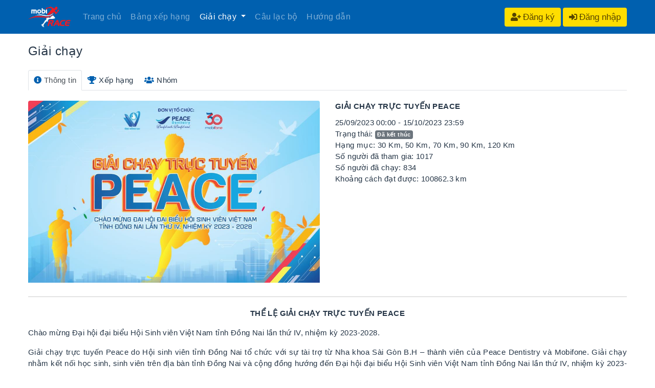

--- FILE ---
content_type: text/html; charset=utf-8
request_url: https://mobirace.net/giai-chay/56/giai-chay-truc-tuyen-peace
body_size: 71625
content:

<!DOCTYPE html>
<html lang="vi">
<head>
    <meta http-equiv="Content-Type" content="text/html; charset=UTF-8">
    <meta http-equiv="X-UA-Compatible" content="IE=edge">
    <meta name="viewport" content="width=device-width, initial-scale=1.0, maximum-scale=1.0, user-scalable=no">
    <meta name="description" content="MobiRace - Run for health - Hệ thống kết nối các runners, kết nối cộng đồng chạy bộ luyện tập nâng cao sức khỏe, Hệ thống tổ chức các cuộc thi chạy bộ" />
    <meta name="keywords" content="mobirace, mobirace.net, running, run for health, chạy bộ, cuộc thi chạy bộ, giải chạy bộ, giải đi bộ" />
    <title>GIẢI CHẠY TRỰC TUYẾN PEACE</title>
    <meta property="og:site_name" content="mobirace.net" />
    <meta property="og:url" content="https://mobirace.net/giai-chay/56/giai-chay-truc-tuyen-peace" />
    <meta property="og:title" content="GIẢI CHẠY TRỰC TUYẾN PEACE" />
    <meta property="og:type" content="website" />
    <meta property="og:image" content="https://mobirace.net/Upload/Images/GiaiChay/2023/giai_dni_peace_20092023_201703_754.jpg" />
    <meta property="og:image:alt" content="GIẢI CHẠY TRỰC TUYẾN PEACE" />
    <meta property="og:description" content="MobiRace - Run for health - Hệ thống kết nối các runners, kết nối cộng đồng chạy bộ luyện tập nâng cao sức khỏe, Hệ thống tổ chức các cuộc thi chạy bộ" />
    <meta property="fb:app_id" content="753308118757460" />
    <link href="/Themes/css/bootstrap.min.css" rel="stylesheet" />
    <link href="https://cdnjs.cloudflare.com/ajax/libs/font-awesome/5.14.0/css/all.min.css" rel="stylesheet" />
    <link href="/themes/mycss?v=z54rN2j6Y_s5-GlItFESOlbQUn_fETGnoWC3kNt-DB01" rel="stylesheet"/>

    <script src="/themes/myjs?v=c_jfKNr41rYjh6lRfr6MBG6CB9glkfuCCvTvzHOoQW81"></script>

    <script src="/bundles/datetime?v=YxB926r8-vZm4zMjBrgCc5mFx5XJst1fZLGvsjC4Yg81"></script>

    <!-- HTML5 Shim and Respond.js IE8 support of HTML5 elements and media queries -->
    <!-- WARNING: Respond.js doesn't work if you view the page via file:// -->
    <!--[if lt IE 9]>
    <script src="https://oss.maxcdn.com/html5shiv/3.7.3/html5shiv.min.js"></script>
    <script src="https://oss.maxcdn.com/respond/1.4.2/respond.min.js"></script>
    <![endif]-->
    <!-- Global site tag (gtag.js) - Google Analytics -->
    <script async src="https://www.googletagmanager.com/gtag/js?id=UA-174255088-1"></script>
    <script>
        window.dataLayer = window.dataLayer || [];
        function gtag() { dataLayer.push(arguments); }
        gtag('js', new Date());
        gtag('config', 'UA-174255088-1');
    </script>
</head>
<body>
    <div class="wrap">
        <header class="page">
            <div class="container_banner">
                <div class="wrap-content-header">

<div style="width:100%">
    <nav class="navbar navbar-expand-lg navbar-dark">
        <div class="container">
            <a class="navbar-brand" href="/"><img src="/Themes/images/logo_mobirace.png" alt="MobiRace.Net" title="Trang chủ" height="40" /></a>
            <span class="brand_title">RUN FOR HEALTH</span>
            
            <!-- links toggle -->
            <button class="navbar-toggler" type="button" data-toggle="collapse" data-target="#menu_links" aria-controls="navbarResponsive" aria-expanded="false" aria-label="Toggle navigation">
                <i class="fa fa-bars" style="color:#ffffff;"></i>
            </button>
            <div class="collapse navbar-collapse" id="menu_links">
                <ul class="navbar-nav">
                    <li class="nav-item ">
                        <a class="nav-link" href="/">Trang chủ</a>
                    </li>
                    <li class="nav-item ">
                        <a class="nav-link" href="/bang-xep-hang">Bảng xếp hạng</a>
                    </li>
                    <li class="nav-item dropdown active">
                        <a class="nav-link dropdown-toggle" href="#" id="navbarDropdownMenuLink" data-toggle="dropdown" aria-haspopup="true" aria-expanded="false">
                            Giải chạy
                        </a>
                        <div class="dropdown-menu my-dropdown-menu" aria-labelledby="navbarDropdownMenuLink">
                            <a class="dropdown-item" href="/giai-chay-cong-dong">Giải chạy cộng đồng</a>
                            <a class="dropdown-item" href="/giai-chay-noi-bo">Nội bộ doanh nghiệp</a>
                        </div>
                    </li>
                    <li class="nav-item ">
                        <a class="nav-link" href="/cau-lac-bo">Câu lạc bộ</a>
                    </li>
                    
                    <li class="nav-item ">
                        <a class="nav-link" href="/huong-dan">Hướng dẫn</a>
                    </li>
                    
                                            <li class="nav-item  link-login-area-mobile">
                            <a class="nav-link" href="/dang-ky">Đăng ký</a>
                        </li>
                        <li class="nav-item  link-login-area-mobile">
                            <a class="nav-link" href="/dang-nhap">Đăng nhập</a>
                        </li>
                </ul>
            </div>
            <div class="pull-right button-login-area">
                
                
                
                <button class="btn btn-yellow" onclick="location.href = '/dang-ky';">
                    <i class="fa fa-user-plus"></i> <span style="font-size:17px;">Đăng ký</span>
                </button>
                <button class="btn btn-yellow" onclick="location.href = '/dang-nhap?ReturnUrl=/giai-chay/56/giai-chay-truc-tuyen-peace';">
                    <i class="fas fa-sign-in-alt"></i> <span style="font-size:17px;">Đăng nhập</span>
                </button>
            </div>
</div>
    </nav>
</div>
                </div>
            </div>
        </header>
        <main>
            <div class="container">
                <section class="banner-primary" style="margin-top: 20px">
                    <div class="title-banner-page">
                        <h4 class="heading">Giải chạy</h4>
                        <nav aria-label="breadcrumb" class="breadcrumb-page" style="display:none;">
                            <ol class="breadcrumb ct-pad">
                            <li typeof="v:Breadcrumb" class=""><a href="/"><span>Trang chủ</span></a> </li>
                            <li class="active" property="v:title">Giải chạy</li></ol>
                        </nav>
                    </div>
                </section>
            </div>
            <section class="bg-white">
                <div class="container" style="padding-bottom:30px;padding-top:10px;font-size:15px;">
                    


<ul class="nav nav-tabs" style="margin-top:5px;">
    <li class="nav-item">
        <a class="nav-link active" style="padding-left:10px;padding-right:10px;" data-toggle="tab" href="#thongtin"><i class="fas fa-info-circle" style="color:#0060af;"></i>&nbsp;Thông tin</a>
    </li>
    <li class="nav-item">
        <a class="nav-link" style="padding-left:10px;padding-right:10px;" data-toggle="tab" href="#xephang"><i class="fa fa-trophy" style="color:#0060af;"></i>&nbsp;Xếp hạng</a>
    </li>
    <li class="nav-item">
        <a class="nav-link" style="padding-left:10px;padding-right:10px;" data-toggle="tab" href="#nhomchay"><i class="fas fa-users" style="color:#0060af;"></i>&nbsp;Nhóm</a>
    </li>
</ul>

<div class="tab-content">
    <div id="thongtin" class="tab-pane active">
        <div style="margin-top:20px;">
            <div class="row">
                <div class="col-lg-6 padding-top-lg">
                        <img alt="GIẢI CHẠY TRỰC TUYẾN PEACE" src="/Upload/Images/GiaiChay/2023/giai_dni_peace_20092023_201703_754.jpg" class="img-responsive rounded" style="padding-bottom:7px;"/>
                </div>
                <div class="col-lg-6">
                    <div style="padding-bottom:10px;">
                        <b>GIẢI CHẠY TRỰC TUYẾN PEACE</b>
                    </div>
                    <div>
                        25/09/2023 00:00 - 15/10/2023 23:59<br />
                        Trạng thái: <span id="spanRaceStatus"></span><br />
                        Hạng mục: 30 Km, 50 Km, 70 Km, 90 Km, 120 Km<br />
                        Số người đã tham gia: 1017<br />
                        Số người đã chạy: 834<br />
                        Khoảng cách đạt được: 100862.3 km
                    </div>
                </div>
            </div>
            <hr />
            <div id="divRaceContent">
                <p style="text-align:center"><strong>THỂ LỆ GIẢI CHẠY TRỰC TUYẾN PEACE</strong></p><p>Ch&agrave;o mừng Đại hội đại biểu Hội Sinh vi&ecirc;n Việt Nam tỉnh Đồng Nai lần thứ IV, nhiệm kỳ 2023-2028.</p><p style="text-align:justify">Giải chạy trực tuyến Peace do Hội sinh vi&ecirc;n tỉnh Đồng Nai tổ chức với sự t&agrave;i trợ từ Nha khoa S&agrave;i G&ograve;n B.H &ndash; th&agrave;nh vi&ecirc;n của Peace Dentistry v&agrave; Mobifone. Giải chạy nhằm kết nối học sinh, sinh vi&ecirc;n tr&ecirc;n địa b&agrave;n tỉnh Đồng Nai v&agrave; cộng đồng hướng đến Đại hội đại biểu Hội Sinh vi&ecirc;n Việt Nam tỉnh Đồng Nai lần thứ IV, nhiệm kỳ 2023-2028, đồng thời, lan tỏa tinh thần luyện tập thể dục, thể thao cải thiện sức khỏe v&agrave; chất lượng cuộc sống.&nbsp;</p><p style="text-align:justify"><strong>Đối tượng tham gia:</strong><br />- Sinh vi&ecirc;n đang học tập, sinh hoạt tr&ecirc;n địa b&agrave;n tỉnh Đồng Nai (11 trường Đại học, Cao đẳng gồm: ĐH Lạc Hồng, ĐH Đồng Nai, ĐH C&ocirc;ng nghệ Đồng Nai, ĐH C&ocirc;ng nghệ Miền Đ&ocirc;ng, ĐH L&acirc;m Nghiệp, CĐ Trang tr&iacute; Mỹ thuật Đồng Nai, CĐ Kỹ thuật Đồng Nai, CĐ Sonadezi, CĐ Y tế Đồng Nai, CĐ C&ocirc;ng nghệ cao Đồng Nai, CĐ Lilama 2. Quy m&ocirc; sinh vi&ecirc;n: 32.000 sinh vi&ecirc;n)<br />- Th&agrave;nh vi&ecirc;n c&aacute;c c&acirc;u lạc bộ chạy bộ v&agrave; tất cả c&aacute;c đối tượng y&ecirc;u th&iacute;ch chạy bộ.</p><p><strong>Thời gian chương tr&igrave;nh:</strong><br />- Thời gian đăng k&yacute;: từ 20/9/2023&nbsp;<br />- Thời gian chạy trực tuyến: 21 ng&agrave;y (từ ng&agrave;y 25/9/2023 đến hết ng&agrave;y 15/10/2023)<br />- Thử th&aacute;ch tuần 1: 2/10/2023<br />- Thử th&aacute;ch tuần 2: 8/10/2023<br />- Quay số ngẫu nhi&ecirc;n: 19/10/2023<br />- Lễ bế mạc, trao giải: 25/10/2023</p><p><strong>Cự ly giải chạy:</strong><br />- Cự ly t&acirc;n binh: 30 km<br />- Cự ly phong tr&agrave;o 1: 50km&nbsp;<br />- Cự ly phong tr&agrave;o 2: 70km&nbsp;<br />- Cự ly chuy&ecirc;n nghiệp 1: 90km<br />- Cự ly chuy&ecirc;n nghiệp 2: 120km<br />- Vận động vi&ecirc;n được ghi nhận qu&atilde;ng đường đ&atilde; chạy t&iacute;ch lũy th&ocirc;ng qua nền tảng Mobirace.</p><p><strong>Quy tắc giải chạy:</strong><br />- H&igrave;nh thức thực hiện: chạy/ đi bộ ngo&agrave;i trời, khoảng c&aacute;ch tối thiểu t&iacute;nh từ điểm xuất ph&aacute;t trong mỗi lần chạy l&agrave; <strong>01 km</strong>. Kh&ocirc;ng t&iacute;nh chạy/đi bộ tr&ecirc;n m&aacute;y trong nh&agrave;.<br />- Vận động vi&ecirc;n tham gia phải ho&agrave;n th&agrave;nh đủ hoặc hơn mốc cự ly đ&atilde; đăng k&yacute; để đủ điều kiện nhận giải thưởng.<br />- Vận động vi&ecirc;n thực hiện đường chạy trong thời gian diễn ra giải. Kh&ocirc;ng giới hạn thời gian v&agrave; số lần chạy trong ng&agrave;y, kết quả sẽ được cộng dồn trong thời gian diễn ra giải chạy.<br />- Tốc độ chạy trung b&igrave;nh (pace) dao động từ <strong>4 &ndash; 16 ph&uacute;t/ 1km</strong>. BTC c&oacute; quyền loại c&aacute;c kết quả c&oacute; pace bất thường.<br />- Trường hợp c&oacute; c&aacute;c biểu hiện gian lận, BTC c&oacute; thể đưa ra y&ecirc;u cầu kiểm tra. Quyết định của BTC giải l&agrave; quyết định cuối c&ugrave;ng.</p><p><strong>C&aacute;ch thức tham gia:</strong><br /><strong>Bước 1: </strong>Đăng k&yacute; t&agrave;i khoản v&agrave; đăng nhập v&agrave;o MobiRace tại website: <a href="https://mobirace.net">https://mobirace.net</a>&nbsp;<br /><strong>Bước 2: </strong>Đăng k&yacute; tham gia giải chạy ảo Peace tại website:&nbsp;<br /><a href="https://mobirace.net/giai-chay/56/giai-chay-truc-tuyen-peace">https://mobirace.net/giai-chay/56/giai-chay-truc-tuyen-peace</a><br /><strong>Bước 3: </strong>Vận động vi&ecirc;n tham gia chạy v&agrave; ghi nhận lại kết quả chạy bộ h&agrave;ng ng&agrave;y của m&igrave;nh bằng c&aacute;ch sử dụng website Mobirace li&ecirc;n kết Strava (c&agrave;i đặt v&agrave;o thiết bị di động th&ocirc;ng minh).<br />&bull; C&agrave;i đặt ứng dụng Strava v&agrave;o thiết bị di động th&ocirc;ng minh (Android/IOS).<br />&bull; Đăng nhập v&agrave;o website MobiRace.<br />&bull; Click chọn menu T&agrave;i khoản =&gt; Kết nối dữ liệu rồi nhấn n&uacute;t Connect with Strava<br />&bull; Bạn sẽ được tự động chuyển sang trang đăng nhập t&agrave;i khoản Strava. Sau khi đăng nhập t&agrave;i khoản, hệ thống của Strava sẽ gửi bạn một y&ecirc;u cầu x&aacute;c nhận kết nối MobiRace với Strava. Bạn chọn &quot;Authorize&quot; hoặc &quot;X&aacute;c nhận&quot;.<br />Kết quả của vận động vi&ecirc;n sẽ li&ecirc;n tục được cộng dồn, cập nhật v&agrave; hiển thị tr&ecirc;n bảng xếp hạng giải.&nbsp;<br />Chi tiết hướng dẫn xem tại: <a href="https://mobirace.net">https://mobirace.net </a>=&gt; Mục <strong>&ldquo;Hướng dẫn&rdquo;</strong></p><p><strong>&nbsp;Cơ cấu Giải thưởng:</strong><br />Tất cả vận động vi&ecirc;n ho&agrave;n th&agrave;nh cự ly chạy sẽ nhận được c&aacute;c phần thưởng:<br />- Giấy chứng nhận ho&agrave;n th&agrave;nh Giải chạy Peace (sinh vi&ecirc;n c&oacute; thể sử dụng giấy chứng nhận n&agrave;y minh chứng ti&ecirc;u ch&iacute; &ldquo;Sinh vi&ecirc;n khoẻ&rdquo; trong hồ sơ x&eacute;t chọn danh hiệu &ldquo;Sinh vi&ecirc;n 5 tốt&rdquo; c&aacute;c cấp)<br />- Voucher nha khoa S&agrave;i G&ograve;n B.H.<br />500 vận động vi&ecirc;n đầu ti&ecirc;n ho&agrave;n th&agrave;nh cự ly chạy sẽ nhận được huy chương giải chạy Peace<br />Ngo&agrave;i ra, BTC tiến h&agrave;nh quay số ngẫu nhi&ecirc;n ờ từng cự ly chạy, VĐV đ&atilde; ho&agrave;n th&agrave;nh cự ly đăng k&iacute; sẽ được quay số (livestream trực tiếp), để x&aacute;c định c&aacute;c giải thưởng gi&aacute; trị, bao gồm:<br />- 300 &Aacute;o BIB Peace kỷ niệm .<br />- 02 đ&ocirc;i gi&agrave;y chạy.<br />- 01 đồng hồ thể thao Garmin hoặc Coros.<br /><strong>Giải thưởng đồng đội:</strong><br />- Trường Đại học/ Cao đẳng c&oacute; tổng qu&atilde;ng đường chạy nhiều nhất: tổng giải thưởng trị gi&aacute; 3.000.000VND<br />- C&acirc;u lạc bộ/ nh&oacute;m chạy tại Đồng Nai c&oacute; tổng qu&atilde;ng đường chạy nhiều nhất: tổng giải thưởng trị gi&aacute; 3.000.000VND.<br />- Giấy chứng nhận Trường Đại học/ Cao đẳng v&agrave; C&acirc;u lạc bộ/ nh&oacute;m chạy c&oacute; tổng qu&atilde;ng đường chạy nhiều nhất<br />(Giải thưởng bao gồm: hiện vật, voucher hoặc hiện kim)<br />&nbsp;<br /><strong>Giải thưởng tuần:&nbsp;</strong><br />- Giải thưởng tuần 1: D&agrave;nh cho Vận động vi&ecirc;n check-in c&ugrave;ng logo Hội sinh vi&ecirc;n trong l&uacute;c chạy bộ k&egrave;m hastag. BTC quay số ngẫu nhi&ecirc;n để chọn VĐV tr&uacute;ng giải<br />- Giải thưởng tuần 2: D&agrave;nh cho c&aacute;c vận động vi&ecirc;n check-in chạy bộ theo nh&oacute;m (từ 4 người) k&egrave;m hastag. BTC quay số ngẫu nhi&ecirc;n để chọn VĐV tr&uacute;ng giải.<br />C&ugrave;ng nhiều giải thưởng c&oacute; gi&aacute; trị kh&aacute;c từ đơn vị t&agrave;i trợ ./.<br />*Qu&agrave; tặng được BTC trao tặng v&agrave;o lễ tổng kết giải chạy, dự kiến ng&agrave;y 25/10/2023 hoặc chuyển qua đường bưu điện (VĐV vui l&ograve;ng chịu ph&iacute; vận chuyển).</p><p>Mọi chi tiết vui l&ograve;ng li&ecirc;n hệ BTC: nguyenthanhdangkhoa@dntu.edu.vn&nbsp;</p>
            </div>
        </div>
    </div>
    <div id="xephang" class="tab-pane fade">
        <div class="form-inline" style="margin-top:25px;">
            <div class="form-group mb-2">
                <input type="text" class="form-control" id="SearchName" style="margin-right:10px;width:195px !important;"  placeholder="Nhập tên" onkeypress="return checkEnter(event)"/>
            </div>
            <select style="margin-right:10px;width:110px !important;" class="form-control mb-2" id="optGender" name="optGender" data-toggle="tooltip" title="Giới tính">
                <option value="" selected disabled hidden>Giới tính</option>
                <option value="">Tất cả</option>
                <option value="0">Nữ</option>
                <option value="1">Nam</option>
            </select>

            <select class="form-control mb-2" id="searchTarget" name="searchTarget" style="margin-right:10px; width: 100px !important; " title="Hạng mục"><option value="78">30 Km (T&#226;n binh)</option>
<option value="79">50 Km (Phong tr&#224;o 1)</option>
<option value="80">70 Km (Phong tr&#224;o 2)</option>
<option value="81">90 Km (Chuy&#234;n nghiệp 1)</option>
<option value="82">120 Km (Chuy&#234;n nghiệp 2)</option>
<option value="0">Tất cả</option>
</select>

            <button style="width:85px;" type="button" class="btn btn-primary mb-2" id="btnSearch" data-loading-text="<i class='fa fa-spinner fa-spin '></i> Xem"><i class="fa fa-search"></i>&nbsp;&nbsp;Xem</button>
        </div>
        <div class="table-responsive" style="margin-top:10px;" id="divTableData">
            <table class="table table-bordered table-striped table-condensed table2excel" role="grid">
                <thead class="thead-light">
                    <tr>
                        <th class="text-center vertical_text" valign="middle">Hạng</th>
                        <th class="text-center vertical_text" valign="middle">Họ tên</th>
                        <th class="text-center vertical_text" valign="middle">Đơn vị</th>
                        <th class="text-center vertical_text" valign="middle">Km</th>
                        <th class="text-center vertical_text" valign="middle" data-toggle="tooltip" title="Tốc độ trung bình">
                            Pace
                        </th>
                        <th class="text-center vertical_text " valign="middle">Hạng mục</th>
                        <th class="text-center vertical_text" valign="middle">Hoàn thành (%)</th>
                        <th class="text-center vertical_text" valign="middle">Giới tính</th>
                        <th class="text-center vertical_text" valign="middle">Kilo Calo</th>
                    </tr>
                </thead>
                <tbody id="tblData"></tbody>
            </table>
        </div>
        <div style="float: left; margin-top: 20px;" id="pagingArea">
        </div>
        <div id="pagination" class="pagination">
        </div>
        <script id="data-template" type="x-tmpl-mustache">
            <tr style="text-align:center" class="{{ROW_YELLOW}}">
                <td class="text-center vertical_text">{{{XEP_HANG}}}</td>
                    <td class="text-left vertical_text">
                        <a title="Xem thành viên" href="{{LINK_MEMBER}}">
                            <img style="margin:0px 10px 0px 10px;" src="{{ATH_PROFILE_AVATAR}}" class="rounded-circle" alt="Avatar" width="50" height="50" />
                        </a>
                        {{FULLNAME}}
                    </td>
                <td class="text-left vertical_text"><span data-toggle="tooltip" title="{{COMPANY_NAME}} - {{DEPARTMENT}}">{{COMPANY_SHORT_NAME}}</span></td>
                <td class="text-center vertical_text">{{DISTANCE}}</td>
                <td class="text-center vertical_text">{{PACE_DISPLAY}}</td>
                <td class="text-center vertical_text ">{{TARGET_DISTANCE}}</td>
                <td class="text-center vertical_text {{COMPLETE_COLOR}}">{{PERCENT}}</td>
                <td class="text-center vertical_text">{{GENDER_DISPLAY}}</td>
                <td class="text-center vertical_text">{{CALORIES}}</td>
            </tr>
        </script>

    </div>
    <div id="nhomchay" class="tab-pane fade">
        <div class="form-inline" style="margin-top:25px;">
            <div class="form-group mb-2">
                <input type="text" style="margin-right:10px;width:195px !important;" class="form-control" id="SearchNameGroup" placeholder="Nhập tên nhóm" onkeypress="return checkEnterGroup(event)">
            </div>
            <button style="width:85px;" type="button" class="btn btn-primary mb-2" id="btnSearchGroup" data-loading-text="<i class='fa fa-spinner fa-spin '></i> Tìm"><i class="fa fa-search"></i>&nbsp;&nbsp;Tìm</button>
        </div>
        <div class="table-responsive" style="margin-top:10px;" id="divTableDataGroup">
            <table class="table table-bordered table-striped table-condensed table2excel" role="grid">
                <thead class="thead-light">
                    <tr>
                        <th class="text-center vertical_text" valign="middle">Hạng</th>
                        <th class="text-center vertical_text" valign="middle">Tên nhóm</th>
                        <th class="text-center vertical_text" valign="middle">Thành viên</th>
                        <th class="text-center vertical_text" valign="middle">Tổng Km</th>
                        <th class="text-center vertical_text" valign="middle">Thời gian</th>
                        <th class="text-center vertical_text" valign="middle" data-toggle="tooltip" title="Tốc độ trung bình">
                            Pace
                        </th>
                        <th class="text-center vertical_text" valign="middle" title="Số Km trung bình của thành viên">Km trung bình</th>
                    </tr>
                </thead>
                <tbody id="tblDataGroup"></tbody>
            </table>
        </div>
        <div style="float: left; margin-top: 20px;" id="pagingAreaGroup">
        </div>
        <div id="paginationGroup" class="pagination">
        </div>
        <div class="row" style="margin-top:10px;">
            &nbsp;
        </div>
        <script id="data-templateGroup" type="x-tmpl-mustache">
            <tr style="text-align:center">
                <td class="text-center vertical_text">{{XEP_HANG}}</td>
                <td class="text-left vertical_text"><a style="color:blue;" href="javascript:void(0);" title="Xem chi tiết" onclick="showMembers('{{RACE_GROUP_ID}}','{{GROUP_NAME}}','{{XEP_HANG}}','{{DISTANCE}}',0);">{{GROUP_NAME}}</a></td>
                <td class="text-center vertical_text">{{NUM_MEMBERS}}</td>
                <td class="text-center vertical_text">{{DISTANCE}}</td>
                <td class="text-center vertical_text">{{MOVING_TIME_DISPLAY}}</td>
                <td class="text-center vertical_text">{{PACE_DISPLAY}}</td>
                <td class="text-center vertical_text">{{DISTANCE_AVG}}</td>
            </tr>
        </script>
    </div>
</div>

<script type="text/javascript">
    var raceId = 56;
    var pageSize = 1;
    var pageIndex = 1;
    var mapInitialTab = {};
    var joined=0;
    var pageSizeGroup = 1;
    var pageIndexGroup = 1;
    var userName = '';
    var raceType = 'Run';

    $('.nav-tabs a').on('shown.bs.tab', function (event) {
        var x = $(event.target).text().trim();
        if (!(x in mapInitialTab)) {
            mapInitialTab[x] = true;
            if (x == "Xếp hạng") {
                mapInitialTab["Xếp hạng"] = true;
                loadData(true);
            }else if (x == "Nhóm") {
                loadDataGroup(true);
            }
        }
    });

    $(document).ready(function () {
        $('#pagingArea').html(renderPaging());
        $('#pagingAreaGroup').html(renderPagingById("pagesizeGroup"));
        //$('#divRaceContent').html("<p style="text-align:center"><strong>THỂ LỆ GIẢI CHẠY TRỰC TUYẾN PEACE</strong></p><p>Ch&agrave;o mừng Đại hội đại biểu Hội Sinh vi&ecirc;n Việt Nam tỉnh Đồng Nai lần thứ IV, nhiệm kỳ 2023-2028.</p><p style="text-align:justify">Giải chạy trực tuyến Peace do Hội sinh vi&ecirc;n tỉnh Đồng Nai tổ chức với sự t&agrave;i trợ từ Nha khoa S&agrave;i G&ograve;n B.H &ndash; th&agrave;nh vi&ecirc;n của Peace Dentistry v&agrave; Mobifone. Giải chạy nhằm kết nối học sinh, sinh vi&ecirc;n tr&ecirc;n địa b&agrave;n tỉnh Đồng Nai v&agrave; cộng đồng hướng đến Đại hội đại biểu Hội Sinh vi&ecirc;n Việt Nam tỉnh Đồng Nai lần thứ IV, nhiệm kỳ 2023-2028, đồng thời, lan tỏa tinh thần luyện tập thể dục, thể thao cải thiện sức khỏe v&agrave; chất lượng cuộc sống.&nbsp;</p><p style="text-align:justify"><strong>Đối tượng tham gia:</strong><br />- Sinh vi&ecirc;n đang học tập, sinh hoạt tr&ecirc;n địa b&agrave;n tỉnh Đồng Nai (11 trường Đại học, Cao đẳng gồm: ĐH Lạc Hồng, ĐH Đồng Nai, ĐH C&ocirc;ng nghệ Đồng Nai, ĐH C&ocirc;ng nghệ Miền Đ&ocirc;ng, ĐH L&acirc;m Nghiệp, CĐ Trang tr&iacute; Mỹ thuật Đồng Nai, CĐ Kỹ thuật Đồng Nai, CĐ Sonadezi, CĐ Y tế Đồng Nai, CĐ C&ocirc;ng nghệ cao Đồng Nai, CĐ Lilama 2. Quy m&ocirc; sinh vi&ecirc;n: 32.000 sinh vi&ecirc;n)<br />- Th&agrave;nh vi&ecirc;n c&aacute;c c&acirc;u lạc bộ chạy bộ v&agrave; tất cả c&aacute;c đối tượng y&ecirc;u th&iacute;ch chạy bộ.</p><p><strong>Thời gian chương tr&igrave;nh:</strong><br />- Thời gian đăng k&yacute;: từ 20/9/2023&nbsp;<br />- Thời gian chạy trực tuyến: 21 ng&agrave;y (từ ng&agrave;y 25/9/2023 đến hết ng&agrave;y 15/10/2023)<br />- Thử th&aacute;ch tuần 1: 2/10/2023<br />- Thử th&aacute;ch tuần 2: 8/10/2023<br />- Quay số ngẫu nhi&ecirc;n: 19/10/2023<br />- Lễ bế mạc, trao giải: 25/10/2023</p><p><strong>Cự ly giải chạy:</strong><br />- Cự ly t&acirc;n binh: 30 km<br />- Cự ly phong tr&agrave;o 1: 50km&nbsp;<br />- Cự ly phong tr&agrave;o 2: 70km&nbsp;<br />- Cự ly chuy&ecirc;n nghiệp 1: 90km<br />- Cự ly chuy&ecirc;n nghiệp 2: 120km<br />- Vận động vi&ecirc;n được ghi nhận qu&atilde;ng đường đ&atilde; chạy t&iacute;ch lũy th&ocirc;ng qua nền tảng Mobirace.</p><p><strong>Quy tắc giải chạy:</strong><br />- H&igrave;nh thức thực hiện: chạy/ đi bộ ngo&agrave;i trời, khoảng c&aacute;ch tối thiểu t&iacute;nh từ điểm xuất ph&aacute;t trong mỗi lần chạy l&agrave; <strong>01 km</strong>. Kh&ocirc;ng t&iacute;nh chạy/đi bộ tr&ecirc;n m&aacute;y trong nh&agrave;.<br />- Vận động vi&ecirc;n tham gia phải ho&agrave;n th&agrave;nh đủ hoặc hơn mốc cự ly đ&atilde; đăng k&yacute; để đủ điều kiện nhận giải thưởng.<br />- Vận động vi&ecirc;n thực hiện đường chạy trong thời gian diễn ra giải. Kh&ocirc;ng giới hạn thời gian v&agrave; số lần chạy trong ng&agrave;y, kết quả sẽ được cộng dồn trong thời gian diễn ra giải chạy.<br />- Tốc độ chạy trung b&igrave;nh (pace) dao động từ <strong>4 &ndash; 16 ph&uacute;t/ 1km</strong>. BTC c&oacute; quyền loại c&aacute;c kết quả c&oacute; pace bất thường.<br />- Trường hợp c&oacute; c&aacute;c biểu hiện gian lận, BTC c&oacute; thể đưa ra y&ecirc;u cầu kiểm tra. Quyết định của BTC giải l&agrave; quyết định cuối c&ugrave;ng.</p><p><strong>C&aacute;ch thức tham gia:</strong><br /><strong>Bước 1: </strong>Đăng k&yacute; t&agrave;i khoản v&agrave; đăng nhập v&agrave;o MobiRace tại website: <a href="https://mobirace.net">https://mobirace.net</a>&nbsp;<br /><strong>Bước 2: </strong>Đăng k&yacute; tham gia giải chạy ảo Peace tại website:&nbsp;<br /><a href="https://mobirace.net/giai-chay/56/giai-chay-truc-tuyen-peace">https://mobirace.net/giai-chay/56/giai-chay-truc-tuyen-peace</a><br /><strong>Bước 3: </strong>Vận động vi&ecirc;n tham gia chạy v&agrave; ghi nhận lại kết quả chạy bộ h&agrave;ng ng&agrave;y của m&igrave;nh bằng c&aacute;ch sử dụng website Mobirace li&ecirc;n kết Strava (c&agrave;i đặt v&agrave;o thiết bị di động th&ocirc;ng minh).<br />&bull; C&agrave;i đặt ứng dụng Strava v&agrave;o thiết bị di động th&ocirc;ng minh (Android/IOS).<br />&bull; Đăng nhập v&agrave;o website MobiRace.<br />&bull; Click chọn menu T&agrave;i khoản =&gt; Kết nối dữ liệu rồi nhấn n&uacute;t Connect with Strava<br />&bull; Bạn sẽ được tự động chuyển sang trang đăng nhập t&agrave;i khoản Strava. Sau khi đăng nhập t&agrave;i khoản, hệ thống của Strava sẽ gửi bạn một y&ecirc;u cầu x&aacute;c nhận kết nối MobiRace với Strava. Bạn chọn &quot;Authorize&quot; hoặc &quot;X&aacute;c nhận&quot;.<br />Kết quả của vận động vi&ecirc;n sẽ li&ecirc;n tục được cộng dồn, cập nhật v&agrave; hiển thị tr&ecirc;n bảng xếp hạng giải.&nbsp;<br />Chi tiết hướng dẫn xem tại: <a href="https://mobirace.net">https://mobirace.net </a>=&gt; Mục <strong>&ldquo;Hướng dẫn&rdquo;</strong></p><p><strong>&nbsp;Cơ cấu Giải thưởng:</strong><br />Tất cả vận động vi&ecirc;n ho&agrave;n th&agrave;nh cự ly chạy sẽ nhận được c&aacute;c phần thưởng:<br />- Giấy chứng nhận ho&agrave;n th&agrave;nh Giải chạy Peace (sinh vi&ecirc;n c&oacute; thể sử dụng giấy chứng nhận n&agrave;y minh chứng ti&ecirc;u ch&iacute; &ldquo;Sinh vi&ecirc;n khoẻ&rdquo; trong hồ sơ x&eacute;t chọn danh hiệu &ldquo;Sinh vi&ecirc;n 5 tốt&rdquo; c&aacute;c cấp)<br />- Voucher nha khoa S&agrave;i G&ograve;n B.H.<br />500 vận động vi&ecirc;n đầu ti&ecirc;n ho&agrave;n th&agrave;nh cự ly chạy sẽ nhận được huy chương giải chạy Peace<br />Ngo&agrave;i ra, BTC tiến h&agrave;nh quay số ngẫu nhi&ecirc;n ờ từng cự ly chạy, VĐV đ&atilde; ho&agrave;n th&agrave;nh cự ly đăng k&iacute; sẽ được quay số (livestream trực tiếp), để x&aacute;c định c&aacute;c giải thưởng gi&aacute; trị, bao gồm:<br />- 300 &Aacute;o BIB Peace kỷ niệm .<br />- 02 đ&ocirc;i gi&agrave;y chạy.<br />- 01 đồng hồ thể thao Garmin hoặc Coros.<br /><strong>Giải thưởng đồng đội:</strong><br />- Trường Đại học/ Cao đẳng c&oacute; tổng qu&atilde;ng đường chạy nhiều nhất: tổng giải thưởng trị gi&aacute; 3.000.000VND<br />- C&acirc;u lạc bộ/ nh&oacute;m chạy tại Đồng Nai c&oacute; tổng qu&atilde;ng đường chạy nhiều nhất: tổng giải thưởng trị gi&aacute; 3.000.000VND.<br />- Giấy chứng nhận Trường Đại học/ Cao đẳng v&agrave; C&acirc;u lạc bộ/ nh&oacute;m chạy c&oacute; tổng qu&atilde;ng đường chạy nhiều nhất<br />(Giải thưởng bao gồm: hiện vật, voucher hoặc hiện kim)<br />&nbsp;<br /><strong>Giải thưởng tuần:&nbsp;</strong><br />- Giải thưởng tuần 1: D&agrave;nh cho Vận động vi&ecirc;n check-in c&ugrave;ng logo Hội sinh vi&ecirc;n trong l&uacute;c chạy bộ k&egrave;m hastag. BTC quay số ngẫu nhi&ecirc;n để chọn VĐV tr&uacute;ng giải<br />- Giải thưởng tuần 2: D&agrave;nh cho c&aacute;c vận động vi&ecirc;n check-in chạy bộ theo nh&oacute;m (từ 4 người) k&egrave;m hastag. BTC quay số ngẫu nhi&ecirc;n để chọn VĐV tr&uacute;ng giải.<br />C&ugrave;ng nhiều giải thưởng c&oacute; gi&aacute; trị kh&aacute;c từ đơn vị t&agrave;i trợ ./.<br />*Qu&agrave; tặng được BTC trao tặng v&agrave;o lễ tổng kết giải chạy, dự kiến ng&agrave;y 25/10/2023 hoặc chuyển qua đường bưu điện (VĐV vui l&ograve;ng chịu ph&iacute; vận chuyển).</p><p>Mọi chi tiết vui l&ograve;ng li&ecirc;n hệ BTC: nguyenthanhdangkhoa@dntu.edu.vn&nbsp;</p>");
        $("#searchTarget").attr('data-toggle', "tooltip");
        if(joined==1){
            $("#divJoin").hide();
            $("#divUnJoin").show();
        }else{
            $("#divJoin").show();
            $("#divUnJoin").hide();
        }
        $('#pagesize').off().on('change', function () {
            pageIndex = 1;
            loadData(true);
        });
        $('#optGender').off().on('change', function () {
            pageIndex = 1;
            loadData(true);
        });
        $('#searchTarget').off().on('change', function () {
            pageIndex = 1;
            loadData(true);
        });
        var raceStatus=0;
        if(raceStatus==1)
            $('#spanRaceStatus').html("<span class='badge badge-success'>&#208;&#227; kết th&#250;c</span>");
        else if(raceStatus==2)
            $('#spanRaceStatus').html("<span class='badge badge-primary'>&#208;&#227; kết th&#250;c</span>");
        else if(raceStatus==0)
            $('#spanRaceStatus').html("<span class='badge badge-secondary'>&#208;&#227; kết th&#250;c</span>");
        loadHangMuc();
        $('#btnRegister').off('click').on('click', function () {
            if (confirm("Bạn có muốn tham gia giải chạy này không!") == true) {
                var targetId = $('#HANGMUC').val();
                $.ajax({
                    url: '/' + 'GiaiChay/JoinRace',
                    data: {
                        id: raceId,
                        targetid: targetId,
                        password: $('#PASSWORD').val()
                    },
                    type: 'POST',
                    dataType: 'json',
                    beforeSend: function () {
                    },
                    success: function (response) {
                        if (response.status) {
                            $("#divJoin").hide();
                            $("#divUnJoin").show();
                            joined=1;
                            loadHangMuc();
                            $('#modalRegister').modal('hide');
                            openNoticeMessage(response.message);
                        } else {
                            openErrorMessage(response.message);
                            return;
                        }
                    },
                    error: function (err) {
                        openErrorMessage(err);
                    }
                });
            }
        });
        $('#btnJoinGroup').off('click').on('click', function () {
            if (confirm("Bạn có muốn tham gia nhóm chạy này không!") == true) {
                var groupId = $('#hideRaceGroupID').val();
                $.ajax({
                    url: '/' + 'GiaiChay/JoinGroup',
                    data: {
                        id: raceId,
                        groupId: groupId
                    },
                    type: 'POST',
                    dataType: 'json',
                    beforeSend: function () {
                    },
                    success: function (response) {
                        if (response.status) {
                            $("#btnJoinGroup").hide();
                            $("#btnUnJoinGroup").show();
                            showMembers(groupId, $('#modalTitle').html(), $('#rankGroup').html(), $('#distanceGroup').html(),1);
                            openNoticeMessage(response.message);
                        } else {
                            openErrorMessage(response.message);
                            return;
                        }
                    },
                    error: function (err) {
                        console.log(JSON.stringify(err));
                        openErrorMessage(err);
                    }
                });
            }
        });
        $('#btnUnJoinGroup').off('click').on('click', function () {
            if (confirm("Bạn có muốn hủy tham gia nhóm chạy này không!") == true) {
                var groupId = $('#hideRaceGroupID').val();
                $.ajax({
                    url: '/' + 'GiaiChay/UnJoinGroup',
                    data: {
                        id: raceId,
                        groupId: groupId
                    },
                    type: 'POST',
                    dataType: 'json',
                    beforeSend: function () {
                    },
                    success: function (response) {
                        if (response.status) {
                            $("#btnJoinGroup").show();
                            $("#btnUnJoinGroup").hide();
                            showMembers(groupId, $('#modalTitle').html(), $('#rankGroup').html(), $('#distanceGroup').html(),1);
                            openNoticeMessage(response.message);
                        } else {
                            openErrorMessage(response.message);
                            return;
                        }
                    },
                    error: function (err) {
                        console.log(JSON.stringify(err));
                        openErrorMessage(err);
                    }
                });
            }
        });
        $('#btnRemoveUser').off('click').on('click', function () {
            if (confirm("Bạn có muốn remove user ra khỏi giải chạy này không!") == true) {
                var userRemove = $('#hideUserId').val();
                $.ajax({
                    url: '/' + 'GiaiChay/RemoveUser',
                    data: {
                        id: raceId,
                        userRemove: userRemove
                    },
                    type: 'POST',
                    dataType: 'json',
                    beforeSend: function () {
                    },
                    success: function (response) {
                        if (response.status) {
                            pageIndex = 1;
                            loadData(true);
                            $('#modalUserInfo').modal('hide');
                            openNoticeMessage(response.message);
                        } else {
                            openErrorMessage(response.message);
                            return;
                        }
                    },
                    error: function (err) {
                        console.log(JSON.stringify(err));
                        openErrorMessage(err);
                    }
                });
            }
        });
    });
    $('#btnSearch').off('click').on('click', function () {
        pageIndex = 1;
        loadData(true);
    });
    $('#btnSearchGroup').off('click').on('click', function () {
        pageIndexGroup = 1;
        loadDataGroup(true);
    });
    $('#btnExcel').off('click').on('click', function () {
        var targetid= $('#searchTarget').val();
        var link = document.createElement('a');
        link.setAttribute('href', getBaseURL() + "/GiaiChay/ExportExcel?id=" + raceId+"&targetid="+targetid);
        link.click();
    });
    function checkEnter(evt) {
        if (evt.keyCode == 13) {
            pageIndex = 1;
            loadData(true);
        }
    }
    function checkEnterGroup(evt) {
        if (evt.keyCode == 13) {
            pageIndexGroup = 1;
            loadDataGroup(true);
        }
    }
    function loadData(changePageSize) {
        var searchname = $('#SearchName').val();
        if (searchname != "" && searchname.length < 2) {
            openWarningMessage("Vui lòng nhập từ 2 ký tự trở lên!");
            return;
        }
        var gender = $('#optGender').val();
        $("#btnSearch").button('reset');
        $.ajax({
            url: '/' + 'GiaiChay/LoadData',
            data: {
                id: raceId,
                targetid: $('#searchTarget').val(),
                searchname: searchname,
                gender: gender,
                page: pageIndex,
                pageSize: $("#pagesize").val()
            },
            type: 'POST',
            dataType: 'json',
            beforeSend: function () {
                $("#btnSearch").button('loading');
            },
            success: function (response) {
                $("#btnSearch").button('reset');
                if (response.status) {
                    var data = response.data;
                    var html = '';
                    var template = $('#data-template').html();
                    var stt = (pageIndex - 1) * $("#pagesize").val();
                    var rankNumber;

                    $.each(data, function (i, item) {
                        stt = stt + 1;
                        var urlAvatar = "";
                        if (item.CUSTOM_AVATAR != null && item.CUSTOM_AVATAR != "")
                            urlAvatar = "/" + item.CUSTOM_AVATAR.substring(1);
                        else {
                            if (item.ATH_ID == null || item.ATH_ID == "") {
                                urlAvatar = "/Images/no_avatar_strava.png";
                            } else {
                                if (item.ATH_PROFILE_AVATAR != null && item.ATH_PROFILE_AVATAR != "") {
                                    if (item.ATH_PROFILE_AVATAR == "/Images/avatar_strava.png")
                                        urlAvatar = "/Images/avatar_strava.png";
                                    else
                                        urlAvatar = item.ATH_PROFILE_AVATAR;
                                }
                            }
                        }
                        if (item.DISTANCE>0 && item.XEP_HANG <= 3) rankNumber = "<img alt='xep hang' class='image_rank' src=\"/Images/no" + item.XEP_HANG + ".png\" />";
                        else rankNumber = item.XEP_HANG.toString();
                        var paceDisplay = item.PACE_DISPLAY;
                        if (raceType == 'Ride' && item.PACE>0)
                            paceDisplay = roundNumber(3600 / item.PACE, 1).toString();

                        html += Mustache.render(template, {
                            XEP_HANG: rankNumber,
                            USER_NAME: item.USER_NAME,
                            FULLNAME: item.FULLNAME,
                            DISTANCE: item.DISTANCE,
                            MOVING_TIME_DISPLAY: item.MOVING_TIME_DISPLAY,
                            PACE_DISPLAY: paceDisplay,
                            COMPANY_SHORT_NAME: item.COMPANY_SHORT_NAME,
                            CALORIES: item.CALORIES,
                            GENDER_DISPLAY: item.GENDER_DISPLAY,
                            AGE: item.AGE,
                            ATH_ID: item.ATH_ID,
                            //ICON_CHECK: item.DISTANCE >= targetDistance && targetDistance>0 ? "show_region" : "hide_region",
                            ROW_YELLOW: item.USER_NAME == userName?"row_yellow":"",
                            ATH_PROFILE_AVATAR: urlAvatar,
                            PERCENT: item.PERCENT,
                            STRAVA_NAME:item.STRAVA_NAME,
                            REGISTER_DATE: item.REGISTER_DATE,
                            LINK_MEMBER: "/thanh-vien/" + item.URL_LINK,
                            COMPANY_NAME: item.COMPANY_NAME,
                            COMPLETE_COLOR: item.PERCENT >= 100 ? "complete_color" : "",
                            TARGET_DISTANCE: item.TARGET_DISTANCE,
                            DEPARTMENT: item.DEPARTMENT,
                            USER_ID: item.USER_ID
                        });
                    });
                    $('#tblData').html(html);
                    $("#pagesize").show();
                    $("#divTableData").show();
                    $('[data-toggle="tooltip"]').tooltip();
                    refreshTableAction();
                    paging(response.total, function () {
                        loadData(false);
                    }, changePageSize);
                } else {
                    openErrorMessage(response.message);
                    return;
                }
            },
            error: function (err) {
                $("#btnSearch").button('reset');
                //openErrorMessage("Có lỗi khi tải dữ liệu.");
                //openErrorMessage(err);
            }
        });
    }

    $('#btnJoin').off('click').on('click', function () {
        $('#modalRegister').modal('show');
    });
    $('#btnUnJoin').off('click').on('click', function () {
        if (confirm("Bạn có muốn hủy tham gia giải chạy này không?\nLưu ý toàn bộ kết quả trong giải của bạn sẽ bị xóa nếu hủy tham gia.") == true) {
            $.ajax({
                url: '/' + 'GiaiChay/UnJoinRace',
                data: {
                    id: raceId
                },
                type: 'POST',
                dataType: 'json',
                beforeSend: function () {
                },
                success: function (response) {
                    if (response.status) {
                        $("#divJoin").show();
                        $("#divUnJoin").hide();
                        joined=0;
                        loadHangMuc();
                        openNoticeMessage(response.message);
                    } else {
                        openErrorMessage(response.message);
                        return;
                    }
                },
                error: function (err) {
                    openErrorMessage(err);
                }
            });
        }
    });

    function refreshTableAction() {
        $('.userInfo').off('click').on('click', function () {
            $('#spanUserInfo_Username').html($(this).data().user);
            $('#spanUserInfo_Name').html($(this).data().name);
            $('#spanUserInfo_Company').html($(this).data().company + ($(this).data().department != "" ? " - " + $(this).data().department:""));
            $('#spanUserInfo_Age').html($(this).data().age);
            $('#spanUserInfo_AthName').html($(this).data().athname);
            $('#spanUserInfo_Gender').html($(this).data().gender);
            $('#spanUserInfo_Distance').html($(this).data().distance);
            $('#spanUserInfo_RegisterDay').html($(this).data().registerday);
            $('#spanUserInfo_AthLink').attr("href", "https://www.strava.com/athletes/" + $(this).data().ath);
            $('#spanUserInfo_Avatar').attr("src", $(this).data().avatar);
            $('#aLinkQuanLyUser').attr("href", "/admin/quan-ly-user?id=" + $(this).data().userid);

            var username = $(this).data().user;
            var userId = $(this).data().userid;

            $('#hideUserId').val(userId);

            $.ajax({
                url: '/' + 'GiaiChay/LoadDataUser',
                data: {
                    id: raceId,
                    username: username
                },
                type: 'POST',
                dataType: 'json',
                beforeSend: function () {
                },
                success: function (response) {
                    if (response.status) {
                        var data = response.data;
                        var tbody = $('#tableActivityBody');
                        tbody.html("");
                        var stt = 0;
                        $.each(data, function (i, item) {
                            stt++;
                            $('<tr>').append(
                                $('<td class="text-center">').text(stt),
                                $('<td class="text-left">').text(item.START_DATE_TEXT),
                                $('<td class="text-center">').text(item.TOTAL_DISTANCE),
                                $('<td class="text-center">').text(item.DISTANCE),
                                $('<td class="text-center">').text(item.PACE_DISPLAY),
                                $('<td class="text-center">').html(item.DATA_SOURCE == 'Garmin' ? '<a style="color:blue;" target="_blank" href="https://connect.garmin.com/modern/activity/' + item.ID_SOURCE + '">Xem</a>' :
                                    '<a style="color:blue;" target="_blank" href="https://www.strava.com/activities/' + item.ID_SOURCE + '">Xem</a>'),
                                $('<td class="text-center">').html('<a style="color:blue;" onclick="xoaKetQua(' + item.ID + ',\''+item.USER_NAME+'\');" href="javascript:void(0);">Xóa</a>')
                                ).appendTo(tbody);

                        });
                        $('#modalUserInfo').modal('show');
                        $('.nav-tabs a[href="#tabinfo"]').tab('show');
                    } else {
                        openErrorMessage(response.message);
                        return;
                    }
                },
                error: function (err) {
                    openErrorMessage(err);
                }
            });
        });
    }
    function xoaKetQua(id, username) {
        bootbox.confirm({
                message: "Bạn có chắc chắn muốn xóa kết quả của VĐV không, lưu ý sau khi xóa xong thì không phục hồi lại được?",
                buttons: {
                    confirm: {
                        label: 'Xóa',
                        className: 'btn-danger'
                    },
                    cancel: {
                        label: 'Không',
                        className: 'btn-primary'
                    }
                },
                callback: function (result) {
                    if (result) {
                        $.ajax({
                            url: '/' + 'GiaiChay/DeleteResult',
                            data: {
                                id: id,
                                raceId: raceId
                            },
                            type: 'POST',
                            dataType: 'json',
                            success: function (response) {
                                if (response.status === true) {
                                    openSuccessMessage('Đã xóa thành công!');
                                    $.ajax({
                                        url: '/' + 'GiaiChay/LoadDataUser',
                                        data: {
                                            id: raceId,
                                            username: username
                                        },
                                        type: 'POST',
                                        dataType: 'json',
                                        beforeSend: function () {
                                        },
                                        success: function (response) {
                                            if (response.status) {
                                                var data = response.data;
                                                var tbody = $('#tableActivityBody');
                                                tbody.html("");
                                                var stt = 0;
                                                $.each(data, function (i, item) {
                                                    $('<tr>').append(
                                                        $('<td class="text-center">').text(stt),
                                                        $('<td class="text-left">').text(item.START_DATE_TEXT),
                                                        $('<td class="text-center">').text(item.TOTAL_DISTANCE),
                                                        $('<td class="text-center">').text(item.DISTANCE),
                                                        $('<td class="text-center">').text(item.PACE_DISPLAY),
                                                        $('<td class="text-center">').html(item.DATA_SOURCE == 'Garmin' ? '<a style="color:blue;" target="_blank" href="https://connect.garmin.com/modern/activity/' + item.ID_SOURCE + '">Xem</a>' :
                                                            '<a style="color:blue;" target="_blank" href="https://www.strava.com/activities/' + item.ID_SOURCE + '">Xem</a>'),
                                                        $('<td class="text-center">').html('<a style="color:blue;" onclick="xoaKetQua(' + item.ID + ',\'' + item.USER_NAME + '\');" href="javascript:void(0);">Xóa</a>')
                                                    ).appendTo(tbody);

                                                });
                                            } else {
                                                openErrorMessage(response.message);
                                                return;
                                            }
                                        },
                                        error: function (err) {
                                                openErrorMessage(err);
                                            }
                                        });
                                    }
                                else {
                                    openErrorMessage(response.message);
                                }
                            },
                            error: function (xhr, status, error) {
                                if (xhr.status == 200)
                                    openErrorMessage("Đã hết phiên làm việc, vui lòng đăng nhập và thử lại.");
                                else
                                    openErrorMessage(xhr.responseText);
                            }
                        });
                    }
                }
            });
    }
    function loadDataGroup(changePageSize) {
        var searchname = $('#SearchNameGroup').val();
        if (searchname != "" && searchname.length < 2) {
            openWarningMessage("Vui lòng nhập từ 2 ký tự trở lên!");
            return;
        }
        $.ajax({
            url: '/' + 'GiaiChay/LoadDataGroup',
            data: {
                id: raceId,
                searchname: searchname,
                page: pageIndexGroup,
                pageSize: $("#pagesizeGroup").val()
            },
            type: 'POST',
            dataType: 'json',
            beforeSend: function () {
                $("#btnSearchGroup").button('loading');
            },
            success: function (response) {
                $("#btnSearchGroup").button('reset');
                if (response.status) {
                    var data = response.data;
                    var html = '';
                    var template = $('#data-templateGroup').html();
                    var stt = (pageIndexGroup - 1) * $("#pagesizeGroup").val();

                    $.each(data, function (i, item) {
                        stt = stt + 1;

                        var paceDisplay = item.PACE_DISPLAY;
                        if (raceType == 'Ride' && item.PACE > 0)
                            paceDisplay = roundNumber(3600 / item.PACE, 1).toString();

                        html += Mustache.render(template, {
                            XEP_HANG: item.XEP_HANG,
                            GROUP_NAME: item.GROUP_NAME,
                            NUM_MEMBERS: item.NUM_MEMBERS,
                            DISTANCE: item.DISTANCE,
                            MOVING_TIME_DISPLAY: item.MOVING_TIME_DISPLAY,
                            RACE_GROUP_ID: item.RACE_GROUP_ID,
                            PACE_DISPLAY: paceDisplay,
                            DISTANCE_AVG: item.DISTANCE_AVG
                        });
                    });
                    $('#tblDataGroup').html(html);
                    $("#pagesizeGroup").show();
                    $("#divTableDataGroup").show();
                    pagingById("paginationGroup", "pagesizeGroup", "pageIndexGroup", response.total, function () {
                        loadDataGroup(false);
                    }, changePageSize);
                } else {
                    openErrorMessage(response.message);
                    return;
                }
            },
            error: function (err) {
                //openErrorMessage(err);
            }
        });
    }
    function showMembers(raceGroupId, groupname, rank, distance, refresh) {
        $('#hideRaceGroupID').val(raceGroupId);
        $.ajax({
            url: '/' + 'GiaiChay/LoadMembers',
            data: {
                id: raceId,
                racegroupid: raceGroupId,
                getgroupdata: refresh
            },
            type: 'POST',
            dataType: 'json',
            beforeSend: function () {
                $('#btnJoinGroup').hide();
                $('#btnUnJoinGroup').hide();
                $('#modalMembers').modal('show');
                //if (refresh==1) $.LoadingOverlay("show", { zIndex: 1100, width: "70%" });
            },
            success: function (response) {
                //if (refresh == 1) $.LoadingOverlay("hide");
                if (response.status) {
                    var data = response.data;
                    if (refresh == 1) {
                        if (response.group.length > 0) {
                            var group = response.group[0];
                            $('#modalTitle').html(group.GROUP_NAME);
                            $('#rankGroup').html(group.XEP_HANG);
                            $('#distanceGroup').html(group.DISTANCE);
                        }
                    } else {
                        $('#modalTitle').html(groupname);
                        $('#rankGroup').html(rank);
                        $('#distanceGroup').html(distance);
                    }
                    if (response.joined) {
                        $('#btnUnJoinGroup').show();
                    } else {
                        $('#btnJoinGroup').show();
                    }
                    var tbody = $('#tableMembersBody');
                    tbody.html("");
                    var stt = 0;
                    $.each(data, function (i, item) {
                        stt++;
                        $('<tr>').append(
                            $('<td class="text-center">').text(stt),
                            $('<td class="text-left">').text(item.FULL_NAME),
                            $('<td class="text-center">').text(item.DISTANCE)).appendTo(tbody);

                    });
                } else {
                    openErrorMessage(response.message);
                    return;
                }
            },
            error: function (err) {
                //if (refresh == 1) $.LoadingOverlay("hide");
                openErrorMessage(err);
            }
        });
    }
    function loadHangMuc(){
        $.ajax({
            url: '/' + 'GiaiChay/GetHangMuc',
            data: {
                raceid: raceId
            },
            type: 'POST',
            dataType: 'json',
            beforeSend: function () {
            },
            success: function (response) {
                if (response.status === true) {
                    var data = response.data;
                    if(data.DISTANCE!=null)
                        $("#spanHangMuc").html(data.DISTANCE_TEXT);
                }
                else {
                    openErrorMessage(response.message);
                }
            },
            error: function (err) {
                console.log(err);
            }
        });
    }
</script>

<div class="modal" id="modalMembers">
    <div class="modal-dialog modal-lg">
        <div class="modal-content">
            <div class="modal-header">
                <h4 class="modal-title"><span id="modalTitle"></span></h4>
                <button type="button" class="close" data-dismiss="modal">&times;</button>
            </div>
            <div class="modal-body">
                <input type="hidden" name="hideRaceGroupID" id="hideRaceGroupID" />
                <div class="row">
                    <div class="col-md-8 form-group">
                        Xếp hạng: <span id="rankGroup"></span><br />
                        Khoảng cách đã chạy: <span id="distanceGroup"></span> km
                    </div>
                </div>
                <table class="table table-bordered table-sm">
                    <thead class="thead-light">
                        <tr>
                            <th class="text-center">STT</th>
                            <th class="text-center">Họ tên</th>
                            <th class="text-center">Đã chạy (Km)</th>
                        </tr>
                    </thead>
                    <tbody id="tableMembersBody"></tbody>
                </table>
            </div>
            <div class="modal-footer">
                <button type="button" class="btn btn-primary" data-dismiss="modal"><i class="fa fa-close"></i> Đóng</button>
            </div>

        </div>
    </div>
</div>


<div class="modal" id="modalUserInfo">
    <div class="modal-dialog modal-lg">
        <div class="modal-content">
            <div class="modal-header">
                <h4 class="modal-title">Thông tin User</h4>
                <button type="button" class="close" data-dismiss="modal">&times;</button>
                <input type="hidden" name="hideUserId" id="hideUserId" />
            </div>
            <div class="modal-body">
                <ul class="nav nav-tabs">
                    <li class="nav-item">
                        <a class="nav-link active" data-toggle="tab" href="#tabinfo"><i class="fa fa-user" style="color:#0060af;"></i>&nbsp;Thông tin</a>
                    </li>
                    <li class="nav-item">
                        <a class="nav-link" data-toggle="tab" href="#tabactivity"><i class="fa fa-columns" style="color:#0060af;"></i>&nbsp;Hoạt động</a>
                    </li>
                </ul>
                <div class="tab-content">
                    <div class="tab-pane active" id="tabinfo">
                        <div style="margin-top:25px;padding-bottom:10px;">
                            <img style="margin:0px 10px 10px 0px;" id="spanUserInfo_Avatar" src="" class="rounded-circle" alt="Avatar" width="50" height="50" />
                            <span id="spanUserInfo_Name"></span><br />
                            User: <span style="font-weight:bold;" id="spanUserInfo_Username"></span><br />
                            Đơn vị: <span id="spanUserInfo_Company"></span><br />
                            Giới tính: <span id="spanUserInfo_Gender"></span><br />
                            Tuổi: <span id="spanUserInfo_Age"></span><br />
                            Ngày tham gia: <span id="spanUserInfo_RegisterDay"></span><br />
                            Đã chạy: <span id="spanUserInfo_Distance"></span> km<br />
                            Tài khoản Strava: <a style="color:blue;" title="Xem tài khoản Strava" id="spanUserInfo_AthLink" href="" target="_blank"><span id="spanUserInfo_AthName"></span></a>
                                                    </div>
                    </div>
                    <div class="tab-pane" id="tabactivity">
                        <div class="table-responsive" style="margin-top:25px;margin-bottom:10px;">
                            <table class="table table-bordered table-sm">
                                <thead class="thead-light">
                                    <tr>
                                        <th class="text-center vertical_text">STT</th>
                                        <th class="text-center vertical_text">Ngày</th>
                                        <th class="text-center vertical_text">Khoảng cách (km)</th>
                                        <th class="text-center vertical_text">Hợp lệ (km)</th>
                                        <th class="text-center vertical_text">Pace (Phút/Km)</th>
                                        <th class="text-center vertical_text">Chi tiết</th>
                                        <th class="text-center vertical_text">Xóa</th>
                                    </tr>
                                </thead>
                                <tbody id="tableActivityBody"></tbody>
                            </table>
                        </div>
                    </div>
                </div>
            </div>
            <div class="modal-footer">
                <button type="button" class="btn btn-primary" data-dismiss="modal"><i class="fa fa-close"></i> Đóng</button>
            </div>

        </div>
    </div>
</div>

<div class="modal" id="modalRegister">
    <div class="modal-dialog">
        <div class="modal-content">
            <div class="modal-header">
                <h4 class="modal-title">Đăng ký tham gia giải chạy</h4>
                <button type="button" class="close" data-dismiss="modal">&times;</button>
            </div>
            <div class="modal-body">
                <form role="form">
                    <div class="row">
                        <div class="col-md-12 form-group">
                            <label for="HANGMUC">Hạng mục *</label>
                            <select class="form-control" id="HANGMUC" name="HANGMUC"><option value="78">30 Km (T&#226;n binh)</option>
<option value="79">50 Km (Phong tr&#224;o 1)</option>
<option value="80">70 Km (Phong tr&#224;o 2)</option>
<option value="81">90 Km (Chuy&#234;n nghiệp 1)</option>
<option value="82">120 Km (Chuy&#234;n nghiệp 2)</option>
</select>
                        </div>
                    </div>
                    <div class="row hide_region">
                        <div class="col-md-12 form-group">
                            <label for="NAME">Mật khẩu tham gia *</label>
                            <input class="form-control" id="PASSWORD" maxlength="20" name="PASSWORD" placeholder="Mật khẩu" type="password" value="" />
                        </div>
                    </div>
                </form>
            </div>
            <div class="modal-footer">
                <button type="submit" class="btn btn-primary" id="btnRegister" data-loading-text="<i class='fa fa-spinner fa-spin '></i> Loading"><i class="fa fa-save"></i> Đăng ký</button>
                <button type="button" class="btn btn-light" data-dismiss="modal"><i class="fa fa-close"></i> Đóng</button>
            </div>

        </div>
    </div>
</div>

                </div>
            </section>
        </main>
        <footer style="margin-top: 0;">
            <div class="container">
                <div class="row">
                    
                    <div class="col-lg-4">
                        <div class="item-footer">
                            <h3 class="heading">MOBIRACE - RUN FOR HEALTH</h3>
                            <ul>
                                <li>Phát triển bởi Đoàn thanh niên MobiFone</li>
                                
                                <li>MobiRace © 2020 <img alt="Logo DTN" src="/Images/logo_dtn.png" width="30" /></li>
                            </ul>
                        </div>
                    </div>
                    <div class="col-lg-4 text-left">
                        <div class="item-footer">
                            <h3 class="heading">HỖ TRỢ KỸ THUẬT</h3>
                            <ul>
                                <li>Email: <a href="mailto:hoang.vanhuu@mobifone.vn">hoang.vanhuu@mobifone.vn</a></li>
                                <li><a href="/thoa-thuan-su-dung">Thỏa thuận sử dụng</a></li>
                                
                            </ul>
                        </div>
                    </div>
                    <div class="col-lg-2 text-left">
                        <div class="item-footer">
                            <h3 class="heading">HƯỚNG DẪN</h3>
                            <ul>
                                <li><a href="/gioi-thieu">Giới thiệu</a></li>
                                <li><a href="/huong-dan">Hướng dẫn</a></li>
                            </ul>
                        </div>
                    </div>
                    <div class="col-lg-2">
                        <div class="item-footer text-center-lg">
                            
                            <img alt="Logo Strava" src="/Images/api_logo_pwrdBy_strava_horiz_light.png" class="footer_logo_parter" /><br />
                            <img alt="Logo Connect Garmin" width="200" src="/Images/Garmin_connect.png" style="margin-top:10px;" class="footer_logo_parter" />
                        </div>
                    </div>
                </div>
            </div>
        </footer>
    </div>

    <script type="text/javascript">
        $(document).ready(function () {
            $('[data-toggle="tooltip"]').tooltip();
        });
        $('form').submit(function () {
            $(this).find(':submit').attr('disabled', 'disabled');
        });
    </script>
</body>
</html>

--- FILE ---
content_type: text/javascript; charset=utf-8
request_url: https://mobirace.net/bundles/datetime?v=YxB926r8-vZm4zMjBrgCc5mFx5XJst1fZLGvsjC4Yg81
body_size: 42883
content:
!function(n){"function"==typeof define&&define.amd?define(["jquery"],n):n("object"==typeof exports?require("jquery"):jQuery)}(function(n,t){function f(){return new Date(Date.UTC.apply(Date,arguments))}function s(){var n=new Date;return f(n.getFullYear(),n.getMonth(),n.getDate())}function l(n,t){return n.getUTCFullYear()===t.getUTCFullYear()&&n.getUTCMonth()===t.getUTCMonth()&&n.getUTCDate()===t.getUTCDate()}function h(i,r){return function(){return r!==t&&n.fn.datepicker.deprecated(r),this[i].apply(this,arguments)}}function p(n){return n&&!isNaN(n.getTime())}function w(t,i){function o(n,t){return t.toLowerCase()}var u,f=n(t).data(),e={},s=new RegExp("^"+i.toLowerCase()+"([A-Z])"),r;i=new RegExp("^"+i.toLowerCase());for(r in f)i.test(r)&&(u=r.replace(s,o),e[u]=f[r]);return e}function b(t){var u={},i;if(r[t]||(t=t.split("-")[0],r[t]))return i=r[t],n.each(y,function(n,t){t in i&&(u[t]=i[t])}),u}var a=function(){var t={get:function(n){return this.slice(n)[0]},contains:function(n){for(var i=n&&n.valueOf(),t=0,r=this.length;t<r;t++)if(0<=this[t].valueOf()-i&&this[t].valueOf()-i<864e5)return t;return-1},remove:function(n){this.splice(n,1)},replace:function(t){t&&(n.isArray(t)||(t=[t]),this.clear(),this.push.apply(this,t))},clear:function(){this.length=0},copy:function(){var n=new a;return n.replace(this),n}};return function(){var i=[];return i.push.apply(i,arguments),n.extend(i,t),i}}(),u=function(t,r){n.data(t,"datepicker",this);this._process_options(r);this.dates=new a;this.viewDate=this.o.defaultViewDate;this.focusDate=null;this.element=n(t);this.isInput=this.element.is("input");this.inputField=this.isInput?this.element:this.element.find("input");this.component=!!this.element.hasClass("date")&&this.element.find(".add-on, .input-group-addon, .btn");this.component&&0===this.component.length&&(this.component=!1);this.isInline=!this.component&&this.element.is("div");this.picker=n(i.template);this._check_template(this.o.templates.leftArrow)&&this.picker.find(".prev").html(this.o.templates.leftArrow);this._check_template(this.o.templates.rightArrow)&&this.picker.find(".next").html(this.o.templates.rightArrow);this._buildEvents();this._attachEvents();this.isInline?this.picker.addClass("datepicker-inline").appendTo(this.element):this.picker.addClass("datepicker-dropdown dropdown-menu");this.o.rtl&&this.picker.addClass("datepicker-rtl");this.o.calendarWeeks&&this.picker.find(".datepicker-days .datepicker-switch, thead .datepicker-title, tfoot .today, tfoot .clear").attr("colspan",function(n,t){return Number(t)+1});this._process_options({startDate:this._o.startDate,endDate:this._o.endDate,daysOfWeekDisabled:this.o.daysOfWeekDisabled,daysOfWeekHighlighted:this.o.daysOfWeekHighlighted,datesDisabled:this.o.datesDisabled});this._allow_update=!1;this.setViewMode(this.o.startView);this._allow_update=!0;this.fillDow();this.fillMonths();this.update();this.isInline&&this.show()},c,v,o,e,y,r,i;u.prototype={constructor:u,_resolveViewName:function(t){return n.each(i.viewModes,function(i,r){if(t===i||n.inArray(t,r.names)!==-1)return t=i,!1}),t},_resolveDaysOfWeek:function(t){return n.isArray(t)||(t=t.split(/[,\s]*/)),n.map(t,Number)},_check_template:function(i){try{if(i===t||""===i)return!1;if((i.match(/[<>]/g)||[]).length<=0)return!0;var r=n(i);return r.length>0}catch(n){return!1}},_process_options:function(t){var u,h,l,o,c;if(this._o=n.extend({},this._o,t),u=this.o=n.extend({},this._o),h=u.language,r[h]||(h=h.split("-")[0],r[h]||(h=e.language)),u.language=h,u.startView=this._resolveViewName(u.startView),u.minViewMode=this._resolveViewName(u.minViewMode),u.maxViewMode=this._resolveViewName(u.maxViewMode),u.startView=Math.max(this.o.minViewMode,Math.min(this.o.maxViewMode,u.startView)),u.multidate!==!0&&(u.multidate=Number(u.multidate)||!1,u.multidate!==!1&&(u.multidate=Math.max(0,u.multidate))),u.multidateSeparator=String(u.multidateSeparator),u.weekStart%=7,u.weekEnd=(u.weekStart+6)%7,l=i.parseFormat(u.format),u.startDate!==-(1/0)&&(u.startDate=u.startDate?u.startDate instanceof Date?this._local_to_utc(this._zero_time(u.startDate)):i.parseDate(u.startDate,l,u.language,u.assumeNearbyYear):-(1/0)),u.endDate!==1/0&&(u.endDate=u.endDate?u.endDate instanceof Date?this._local_to_utc(this._zero_time(u.endDate)):i.parseDate(u.endDate,l,u.language,u.assumeNearbyYear):1/0),u.daysOfWeekDisabled=this._resolveDaysOfWeek(u.daysOfWeekDisabled||[]),u.daysOfWeekHighlighted=this._resolveDaysOfWeek(u.daysOfWeekHighlighted||[]),u.datesDisabled=u.datesDisabled||[],n.isArray(u.datesDisabled)||(u.datesDisabled=u.datesDisabled.split(",")),u.datesDisabled=n.map(u.datesDisabled,function(n){return i.parseDate(n,l,u.language,u.assumeNearbyYear)}),o=String(u.orientation).toLowerCase().split(/\s+/g),c=u.orientation.toLowerCase(),o=n.grep(o,function(n){return/^auto|left|right|top|bottom$/.test(n)}),u.orientation={x:"auto",y:"auto"},c&&"auto"!==c)if(1===o.length)switch(o[0]){case"top":case"bottom":u.orientation.y=o[0];break;case"left":case"right":u.orientation.x=o[0]}else c=n.grep(o,function(n){return/^left|right$/.test(n)}),u.orientation.x=c[0]||"auto",c=n.grep(o,function(n){return/^top|bottom$/.test(n)}),u.orientation.y=c[0]||"auto";if(u.defaultViewDate instanceof Date||"string"==typeof u.defaultViewDate)u.defaultViewDate=i.parseDate(u.defaultViewDate,l,u.language,u.assumeNearbyYear);else if(u.defaultViewDate){var a=u.defaultViewDate.year||(new Date).getFullYear(),v=u.defaultViewDate.month||0,y=u.defaultViewDate.day||1;u.defaultViewDate=f(a,v,y)}else u.defaultViewDate=s()},_events:[],_secondaryEvents:[],_applyEvents:function(n){for(var f,r,u,i=0;i<n.length;i++)f=n[i][0],2===n[i].length?(r=t,u=n[i][1]):3===n[i].length&&(r=n[i][1],u=n[i][2]),f.on(u,r)},_unapplyEvents:function(n){for(var f,r,u,i=0;i<n.length;i++)f=n[i][0],2===n[i].length?(u=t,r=n[i][1]):3===n[i].length&&(u=n[i][1],r=n[i][2]),f.off(r,u)},_buildEvents:function(){var t={keyup:n.proxy(function(t){n.inArray(t.keyCode,[27,37,39,38,40,32,13,9])===-1&&this.update()},this),keydown:n.proxy(this.keydown,this),paste:n.proxy(this.paste,this)};this.o.showOnFocus===!0&&(t.focus=n.proxy(this.show,this));this._events=this.isInput?[[this.element,t]]:this.component&&this.inputField.length?[[this.inputField,t],[this.component,{click:n.proxy(this.show,this)}]]:[[this.element,{click:n.proxy(this.show,this),keydown:n.proxy(this.keydown,this)}]];this._events.push([this.element,"*",{blur:n.proxy(function(n){this._focused_from=n.target},this)}],[this.element,{blur:n.proxy(function(n){this._focused_from=n.target},this)}]);this.o.immediateUpdates&&this._events.push([this.element,{"changeYear changeMonth":n.proxy(function(n){this.update(n.date)},this)}]);this._secondaryEvents=[[this.picker,{click:n.proxy(this.click,this)}],[this.picker,".prev, .next",{click:n.proxy(this.navArrowsClick,this)}],[this.picker,".day:not(.disabled)",{click:n.proxy(this.dayCellClick,this)}],[n(window),{resize:n.proxy(this.place,this)}],[n(document),{"mousedown touchstart":n.proxy(function(n){this.element.is(n.target)||this.element.find(n.target).length||this.picker.is(n.target)||this.picker.find(n.target).length||this.isInline||this.hide()},this)}]]},_attachEvents:function(){this._detachEvents();this._applyEvents(this._events)},_detachEvents:function(){this._unapplyEvents(this._events)},_attachSecondaryEvents:function(){this._detachSecondaryEvents();this._applyEvents(this._secondaryEvents)},_detachSecondaryEvents:function(){this._unapplyEvents(this._secondaryEvents)},_trigger:function(t,r){var u=r||this.dates.get(-1),f=this._utc_to_local(u);this.element.trigger({type:t,date:f,viewMode:this.viewMode,dates:n.map(this.dates,this._utc_to_local),format:n.proxy(function(n,t){0===arguments.length?(n=this.dates.length-1,t=this.o.format):"string"==typeof n&&(t=n,n=this.dates.length-1);t=t||this.o.format;var r=this.dates.get(n);return i.formatDate(r,t,this.o.language)},this)})},show:function(){if(!(this.inputField.prop("disabled")||this.inputField.prop("readonly")&&this.o.enableOnReadonly===!1))return this.isInline||this.picker.appendTo(this.o.container),this.place(),this.picker.show(),this._attachSecondaryEvents(),this._trigger("show"),(window.navigator.msMaxTouchPoints||"ontouchstart"in document)&&this.o.disableTouchKeyboard&&n(this.element).blur(),this},hide:function(){return this.isInline||!this.picker.is(":visible")?this:(this.focusDate=null,this.picker.hide().detach(),this._detachSecondaryEvents(),this.setViewMode(this.o.startView),this.o.forceParse&&this.inputField.val()&&this.setValue(),this._trigger("hide"),this)},destroy:function(){return this.hide(),this._detachEvents(),this._detachSecondaryEvents(),this.picker.remove(),delete this.element.data().datepicker,this.isInput||delete this.element.data().date,this},paste:function(t){var i;if(t.originalEvent.clipboardData&&t.originalEvent.clipboardData.types&&n.inArray("text/plain",t.originalEvent.clipboardData.types)!==-1)i=t.originalEvent.clipboardData.getData("text/plain");else{if(!window.clipboardData)return;i=window.clipboardData.getData("Text")}this.setDate(i);this.update();t.preventDefault()},_utc_to_local:function(n){if(!n)return n;var t=new Date(n.getTime()+6e4*n.getTimezoneOffset());return t.getTimezoneOffset()!==n.getTimezoneOffset()&&(t=new Date(n.getTime()+6e4*t.getTimezoneOffset())),t},_local_to_utc:function(n){return n&&new Date(n.getTime()-6e4*n.getTimezoneOffset())},_zero_time:function(n){return n&&new Date(n.getFullYear(),n.getMonth(),n.getDate())},_zero_utc_time:function(n){return n&&f(n.getUTCFullYear(),n.getUTCMonth(),n.getUTCDate())},getDates:function(){return n.map(this.dates,this._utc_to_local)},getUTCDates:function(){return n.map(this.dates,function(n){return new Date(n)})},getDate:function(){return this._utc_to_local(this.getUTCDate())},getUTCDate:function(){var n=this.dates.get(-1);return n!==t?new Date(n):null},clearDates:function(){this.inputField.val("");this.update();this._trigger("changeDate");this.o.autoclose&&this.hide()},setDates:function(){var t=n.isArray(arguments[0])?arguments[0]:arguments;return this.update.apply(this,t),this._trigger("changeDate"),this.setValue(),this},setUTCDates:function(){var t=n.isArray(arguments[0])?arguments[0]:arguments;return this.setDates.apply(this,n.map(t,this._utc_to_local)),this},setDate:h("setDates"),setUTCDate:h("setUTCDates"),remove:h("destroy","Method `remove` is deprecated and will be removed in version 2.0. Use `destroy` instead"),setValue:function(){var n=this.getFormattedDate();return this.inputField.val(n),this},getFormattedDate:function(r){r===t&&(r=this.o.format);var u=this.o.language;return n.map(this.dates,function(n){return i.formatDate(n,r,u)}).join(this.o.multidateSeparator)},getStartDate:function(){return this.o.startDate},setStartDate:function(n){return this._process_options({startDate:n}),this.update(),this.updateNavArrows(),this},getEndDate:function(){return this.o.endDate},setEndDate:function(n){return this._process_options({endDate:n}),this.update(),this.updateNavArrows(),this},setDaysOfWeekDisabled:function(n){return this._process_options({daysOfWeekDisabled:n}),this.update(),this},setDaysOfWeekHighlighted:function(n){return this._process_options({daysOfWeekHighlighted:n}),this.update(),this},setDatesDisabled:function(n){return this._process_options({datesDisabled:n}),this.update(),this},place:function(){var y,r,p;if(this.isInline)return this;var f=this.picker.outerWidth(),s=this.picker.outerHeight(),e=n(this.o.container),h=e.width(),c="body"===this.o.container?n(document).scrollTop():e.scrollTop(),l=e.offset(),a=[0];this.element.parents().each(function(){var t=n(this).css("z-index");"auto"!==t&&0!==Number(t)&&a.push(Number(t))});var v=Math.max.apply(Math,a)+this.o.zIndexOffset,u=this.component?this.component.parent().offset():this.element.offset(),w=this.component?this.component.outerHeight(!0):this.element.outerHeight(!1),o=this.component?this.component.outerWidth(!0):this.element.outerWidth(!1),t=u.left-l.left,i=u.top-l.top;return"body"!==this.o.container&&(i+=c),this.picker.removeClass("datepicker-orient-top datepicker-orient-bottom datepicker-orient-right datepicker-orient-left"),"auto"!==this.o.orientation.x?(this.picker.addClass("datepicker-orient-"+this.o.orientation.x),"right"===this.o.orientation.x&&(t-=f-o)):u.left<0?(this.picker.addClass("datepicker-orient-left"),t-=u.left-10):t+f>h?(this.picker.addClass("datepicker-orient-right"),t+=o-f):this.o.rtl?this.picker.addClass("datepicker-orient-right"):this.picker.addClass("datepicker-orient-left"),r=this.o.orientation.y,("auto"===r&&(y=-c+i-s,r=y<0?"bottom":"top"),this.picker.addClass("datepicker-orient-"+r),"top"===r?i-=s+parseInt(this.picker.css("padding-top")):i+=w,this.o.rtl)?(p=h-(t+o),this.picker.css({top:i,right:p,zIndex:v})):this.picker.css({top:i,left:t,zIndex:v}),this},_allow_update:!0,update:function(){if(!this._allow_update)return this;var u=this.dates.copy(),t=[],r=!1;return arguments.length?(n.each(arguments,n.proxy(function(n,i){i instanceof Date&&(i=this._local_to_utc(i));t.push(i)},this)),r=!0):(t=this.isInput?this.element.val():this.element.data("date")||this.inputField.val(),t=t&&this.o.multidate?t.split(this.o.multidateSeparator):[t],delete this.element.data().date),t=n.map(t,n.proxy(function(n){return i.parseDate(n,this.o.format,this.o.language,this.o.assumeNearbyYear)},this)),t=n.grep(t,n.proxy(function(n){return!this.dateWithinRange(n)||!n},this),!0),this.dates.replace(t),this.o.updateViewDate&&(this.viewDate=this.dates.length?new Date(this.dates.get(-1)):this.viewDate<this.o.startDate?new Date(this.o.startDate):this.viewDate>this.o.endDate?new Date(this.o.endDate):this.o.defaultViewDate),r?(this.setValue(),this.element.change()):this.dates.length&&String(u)!==String(this.dates)&&r&&(this._trigger("changeDate"),this.element.change()),!this.dates.length&&u.length&&(this._trigger("clearDate"),this.element.change()),this.fill(),this},fillDow:function(){if(this.o.showWeekDays){var i=this.o.weekStart,t="<tr>";for(this.o.calendarWeeks&&(t+='<th class="cw">&#160;<\/th>');i<this.o.weekStart+7;)t+='<th class="dow',n.inArray(i,this.o.daysOfWeekDisabled)!==-1&&(t+=" disabled"),t+='">'+r[this.o.language].daysMin[i++%7]+"<\/th>";t+="<\/tr>";this.picker.find(".datepicker-days thead").append(t)}},fillMonths:function(){for(var t,i=this._utc_to_local(this.viewDate),u="",n=0;n<12;n++)t=i&&i.getMonth()===n?" focused":"",u+='<span class="month'+t+'">'+r[this.o.language].monthsShort[n]+"<\/span>";this.picker.find(".datepicker-months td").html(u)},setRange:function(t){t&&t.length?this.range=n.map(t,function(n){return n.valueOf()}):delete this.range;this.fill()},getClassNames:function(t){var i=[],r=this.viewDate.getUTCFullYear(),u=this.viewDate.getUTCMonth(),f=s();return t.getUTCFullYear()<r||t.getUTCFullYear()===r&&t.getUTCMonth()<u?i.push("old"):(t.getUTCFullYear()>r||t.getUTCFullYear()===r&&t.getUTCMonth()>u)&&i.push("new"),this.focusDate&&t.valueOf()===this.focusDate.valueOf()&&i.push("focused"),this.o.todayHighlight&&l(t,f)&&i.push("today"),this.dates.contains(t)!==-1&&i.push("active"),this.dateWithinRange(t)||i.push("disabled"),this.dateIsDisabled(t)&&i.push("disabled","disabled-date"),n.inArray(t.getUTCDay(),this.o.daysOfWeekHighlighted)!==-1&&i.push("highlighted"),this.range&&(t>this.range[0]&&t<this.range[this.range.length-1]&&i.push("range"),n.inArray(t.valueOf(),this.range)!==-1&&i.push("selected"),t.valueOf()===this.range[0]&&i.push("range-start"),t.valueOf()===this.range[this.range.length-1]&&i.push("range-end")),i},_fill_yearsView:function(i,r,u,f,e,o,s){for(var c,v,h,w="",l=u/10,b=this.picker.find(i),y=Math.floor(f/u)*u,p=y+9*l,k=Math.floor(this.viewDate.getFullYear()/l)*l,d=n.map(this.dates,function(n){return Math.floor(n.getUTCFullYear()/l)*l}),a=y-l;a<=p+l;a+=l)c=[r],v=null,a===y-l?c.push("old"):a===p+l&&c.push("new"),n.inArray(a,d)!==-1&&c.push("active"),(a<e||a>o)&&c.push("disabled"),a===k&&c.push("focused"),s!==n.noop&&(h=s(new Date(a,0,1)),h===t?h={}:"boolean"==typeof h?h={enabled:h}:"string"==typeof h&&(h={classes:h}),h.enabled===!1&&c.push("disabled"),h.classes&&(c=c.concat(h.classes.split(/\s+/))),h.tooltip&&(v=h.tooltip)),w+='<span class="'+c.join(" ")+'"'+(v?' title="'+v+'"':"")+">"+a+"<\/span>";b.find(".datepicker-switch").text(y+"-"+p);b.find("td").html(w)},fill:function(){var y,u,w=new Date(this.viewDate),o=w.getUTCFullYear(),d=w.getUTCMonth(),a=this.o.startDate!==-(1/0)?this.o.startDate.getUTCFullYear():-(1/0),ut=this.o.startDate!==-(1/0)?this.o.startDate.getUTCMonth():-(1/0),v=this.o.endDate!==1/0?this.o.endDate.getUTCFullYear():1/0,ft=this.o.endDate!==1/0?this.o.endDate.getUTCMonth():1/0,et=r[this.o.language].today||r.en.today||"",ot=r[this.o.language].clear||r.en.clear||"",st=r[this.o.language].titleFormat||r.en.titleFormat,e,g,h,p,s,c,k,it,l,rt;if(!isNaN(o)&&!isNaN(d)){for(this.picker.find(".datepicker-days .datepicker-switch").text(i.formatDate(w,st,this.o.language)),this.picker.find("tfoot .today").text(et).css("display",this.o.todayBtn===!0||"linked"===this.o.todayBtn?"table-cell":"none"),this.picker.find("tfoot .clear").text(ot).css("display",this.o.clearBtn===!0?"table-cell":"none"),this.picker.find("thead .datepicker-title").text(this.o.title).css("display","string"==typeof this.o.title&&""!==this.o.title?"table-cell":"none"),this.updateNavArrows(),this.fillMonths(),e=f(o,d,0),g=e.getUTCDate(),e.setUTCDate(g-(e.getUTCDay()-this.o.weekStart+7)%7),h=new Date(e),e.getUTCFullYear()<100&&h.setUTCFullYear(e.getUTCFullYear()),h.setUTCDate(h.getUTCDate()+42),h=h.valueOf(),c=[];e.valueOf()<h;){if(p=e.getUTCDay(),p===this.o.weekStart&&(c.push("<tr>"),this.o.calendarWeeks)){var nt=new Date(+e+(this.o.weekStart-p-7)%7*864e5),tt=new Date(Number(nt)+(11-nt.getUTCDay())%7*864e5),b=new Date(Number(b=f(tt.getUTCFullYear(),0,1))+(11-b.getUTCDay())%7*864e5),ht=(tt-b)/6048e5+1;c.push('<td class="cw">'+ht+"<\/td>")}s=this.getClassNames(e);s.push("day");k=e.getUTCDate();this.o.beforeShowDay!==n.noop&&(u=this.o.beforeShowDay(this._utc_to_local(e)),u===t?u={}:"boolean"==typeof u?u={enabled:u}:"string"==typeof u&&(u={classes:u}),u.enabled===!1&&s.push("disabled"),u.classes&&(s=s.concat(u.classes.split(/\s+/))),u.tooltip&&(y=u.tooltip),u.content&&(k=u.content));s=n.isFunction(n.uniqueSort)?n.uniqueSort(s):n.unique(s);c.push('<td class="'+s.join(" ")+'"'+(y?' title="'+y+'"':"")+' data-date="'+e.getTime().toString()+'">'+k+"<\/td>");y=null;p===this.o.weekEnd&&c.push("<\/tr>");e.setUTCDate(e.getUTCDate()+1)}this.picker.find(".datepicker-days tbody").html(c.join(""));it=r[this.o.language].monthsTitle||r.en.monthsTitle||"Months";l=this.picker.find(".datepicker-months").find(".datepicker-switch").text(this.o.maxViewMode<2?it:o).end().find("tbody span").removeClass("active");(n.each(this.dates,function(n,t){t.getUTCFullYear()===o&&l.eq(t.getUTCMonth()).addClass("active")}),(o<a||o>v)&&l.addClass("disabled"),o===a&&l.slice(0,ut).addClass("disabled"),o===v&&l.slice(ft+1).addClass("disabled"),this.o.beforeShowMonth!==n.noop)&&(rt=this,n.each(l,function(i,r){var f=new Date(o,i,1),u=rt.o.beforeShowMonth(f);u===t?u={}:"boolean"==typeof u?u={enabled:u}:"string"==typeof u&&(u={classes:u});u.enabled!==!1||n(r).hasClass("disabled")||n(r).addClass("disabled");u.classes&&n(r).addClass(u.classes);u.tooltip&&n(r).prop("title",u.tooltip)}));this._fill_yearsView(".datepicker-years","year",10,o,a,v,this.o.beforeShowYear);this._fill_yearsView(".datepicker-decades","decade",100,o,a,v,this.o.beforeShowDecade);this._fill_yearsView(".datepicker-centuries","century",1e3,o,a,v,this.o.beforeShowCentury)}},updateNavArrows:function(){if(this._allow_update){var i,r,u=new Date(this.viewDate),t=u.getUTCFullYear(),f=u.getUTCMonth(),e=this.o.startDate!==-(1/0)?this.o.startDate.getUTCFullYear():-(1/0),s=this.o.startDate!==-(1/0)?this.o.startDate.getUTCMonth():-(1/0),o=this.o.endDate!==1/0?this.o.endDate.getUTCFullYear():1/0,h=this.o.endDate!==1/0?this.o.endDate.getUTCMonth():1/0,n=1;switch(this.viewMode){case 0:i=t<=e&&f<=s;r=t>=o&&f>=h;break;case 4:n*=10;case 3:n*=10;case 2:n*=10;case 1:i=Math.floor(t/n)*n<=e;r=Math.floor(t/n)*n+n>=o}this.picker.find(".prev").toggleClass("disabled",i);this.picker.find(".next").toggleClass("disabled",r)}},click:function(t){t.preventDefault();t.stopPropagation();var r,o,u,e;r=n(t.target);r.hasClass("datepicker-switch")&&this.viewMode!==this.o.maxViewMode&&this.setViewMode(this.viewMode+1);r.hasClass("today")&&!r.hasClass("day")&&(this.setViewMode(0),this._setDate(s(),"linked"===this.o.todayBtn?null:"view"));r.hasClass("clear")&&this.clearDates();r.hasClass("disabled")||(r.hasClass("month")||r.hasClass("year")||r.hasClass("decade")||r.hasClass("century"))&&(this.viewDate.setUTCDate(1),o=1,1===this.viewMode?(e=r.parent().find("span").index(r),u=this.viewDate.getUTCFullYear(),this.viewDate.setUTCMonth(e)):(e=0,u=Number(r.text()),this.viewDate.setUTCFullYear(u)),this._trigger(i.viewModes[this.viewMode-1].e,this.viewDate),this.viewMode===this.o.minViewMode?this._setDate(f(u,e,o)):(this.setViewMode(this.viewMode-1),this.fill()));this.picker.is(":visible")&&this._focused_from&&this._focused_from.focus();delete this._focused_from},dayCellClick:function(t){var r=n(t.currentTarget),u=r.data("date"),i=new Date(u);this.o.updateViewDate&&(i.getUTCFullYear()!==this.viewDate.getUTCFullYear()&&this._trigger("changeYear",this.viewDate),i.getUTCMonth()!==this.viewDate.getUTCMonth()&&this._trigger("changeMonth",this.viewDate));this._setDate(i)},navArrowsClick:function(t){var u=n(t.currentTarget),r=u.hasClass("prev")?-1:1;0!==this.viewMode&&(r*=12*i.viewModes[this.viewMode].navStep);this.viewDate=this.moveMonth(this.viewDate,r);this._trigger(i.viewModes[this.viewMode].e,this.viewDate);this.fill()},_toggle_multidate:function(n){var t=this.dates.contains(n);if(n||this.dates.clear(),t!==-1?(this.o.multidate===!0||this.o.multidate>1||this.o.toggleActive)&&this.dates.remove(t):this.o.multidate===!1?(this.dates.clear(),this.dates.push(n)):this.dates.push(n),"number"==typeof this.o.multidate)for(;this.dates.length>this.o.multidate;)this.dates.remove(0)},_setDate:function(n,t){t&&"date"!==t||this._toggle_multidate(n&&new Date(n));(!t&&this.o.updateViewDate||"view"===t)&&(this.viewDate=n&&new Date(n));this.fill();this.setValue();t&&"view"===t||this._trigger("changeDate");this.inputField.trigger("change");!this.o.autoclose||t&&"date"!==t||this.hide()},moveDay:function(n,t){var i=new Date(n);return i.setUTCDate(n.getUTCDate()+t),i},moveWeek:function(n,t){return this.moveDay(n,7*t)},moveMonth:function(n,t){var f;if(!p(n))return this.o.defaultViewDate;if(!t)return n;var r,u,i=new Date(n.valueOf()),e=i.getUTCDate(),o=i.getUTCMonth(),s=Math.abs(t);if(t=t>0?1:-1,1===s)u=t===-1?function(){return i.getUTCMonth()===o}:function(){return i.getUTCMonth()!==r},r=o+t,i.setUTCMonth(r),r=(r+12)%12;else{for(f=0;f<s;f++)i=this.moveMonth(i,t);r=i.getUTCMonth();i.setUTCDate(e);u=function(){return r!==i.getUTCMonth()}}for(;u();)i.setUTCDate(--e),i.setUTCMonth(r);return i},moveYear:function(n,t){return this.moveMonth(n,12*t)},moveAvailableDate:function(n,t,i){do{if(n=this[i](n,t),!this.dateWithinRange(n))return!1;i="moveDay"}while(this.dateIsDisabled(n));return n},weekOfDateIsDisabled:function(t){return n.inArray(t.getUTCDay(),this.o.daysOfWeekDisabled)!==-1},dateIsDisabled:function(t){return this.weekOfDateIsDisabled(t)||n.grep(this.o.datesDisabled,function(n){return l(t,n)}).length>0},dateWithinRange:function(n){return n>=this.o.startDate&&n<=this.o.endDate},keydown:function(n){if(!this.picker.is(":visible"))return void(40!==n.keyCode&&27!==n.keyCode||(this.show(),n.stopPropagation()));var i,t,u=!1,r=this.focusDate||this.viewDate;switch(n.keyCode){case 27:this.focusDate?(this.focusDate=null,this.viewDate=this.dates.get(-1)||this.viewDate,this.fill()):this.hide();n.preventDefault();n.stopPropagation();break;case 37:case 38:case 39:case 40:if(!this.o.keyboardNavigation||7===this.o.daysOfWeekDisabled.length)break;i=37===n.keyCode||38===n.keyCode?-1:1;0===this.viewMode?n.ctrlKey?(t=this.moveAvailableDate(r,i,"moveYear"),t&&this._trigger("changeYear",this.viewDate)):n.shiftKey?(t=this.moveAvailableDate(r,i,"moveMonth"),t&&this._trigger("changeMonth",this.viewDate)):37===n.keyCode||39===n.keyCode?t=this.moveAvailableDate(r,i,"moveDay"):this.weekOfDateIsDisabled(r)||(t=this.moveAvailableDate(r,i,"moveWeek")):1===this.viewMode?(38!==n.keyCode&&40!==n.keyCode||(i*=4),t=this.moveAvailableDate(r,i,"moveMonth")):2===this.viewMode&&(38!==n.keyCode&&40!==n.keyCode||(i*=4),t=this.moveAvailableDate(r,i,"moveYear"));t&&(this.focusDate=this.viewDate=t,this.setValue(),this.fill(),n.preventDefault());break;case 13:if(!this.o.forceParse)break;r=this.focusDate||this.dates.get(-1)||this.viewDate;this.o.keyboardNavigation&&(this._toggle_multidate(r),u=!0);this.focusDate=null;this.viewDate=this.dates.get(-1)||this.viewDate;this.setValue();this.fill();this.picker.is(":visible")&&(n.preventDefault(),n.stopPropagation(),this.o.autoclose&&this.hide());break;case 9:this.focusDate=null;this.viewDate=this.dates.get(-1)||this.viewDate;this.fill();this.hide()}u&&(this.dates.length?this._trigger("changeDate"):this._trigger("clearDate"),this.inputField.trigger("change"))},setViewMode:function(n){this.viewMode=n;this.picker.children("div").hide().filter(".datepicker-"+i.viewModes[this.viewMode].clsName).show();this.updateNavArrows();this._trigger("changeViewMode",new Date(this.viewDate))}};c=function(t,i){n.data(t,"datepicker",this);this.element=n(t);this.inputs=n.map(i.inputs,function(n){return n.jquery?n[0]:n});delete i.inputs;this.keepEmptyValues=i.keepEmptyValues;delete i.keepEmptyValues;o.call(n(this.inputs),i).on("changeDate",n.proxy(this.dateUpdated,this));this.pickers=n.map(this.inputs,function(t){return n.data(t,"datepicker")});this.updateDates()};c.prototype={updateDates:function(){this.dates=n.map(this.pickers,function(n){return n.getUTCDate()});this.updateRanges()},updateRanges:function(){var t=n.map(this.dates,function(n){return n.valueOf()});n.each(this.pickers,function(n,i){i.setRange(t)})},dateUpdated:function(i){var u;if(!this.updating&&(this.updating=!0,u=n.data(i.target,"datepicker"),u!==t)){var r=u.getUTCDate(),s=this.keepEmptyValues,o=n.inArray(i.target,this.inputs),f=o-1,e=o+1,h=this.inputs.length;if(o!==-1){if(n.each(this.pickers,function(n,t){t.getUTCDate()||t!==u&&s||t.setUTCDate(r)}),r<this.dates[f])for(;f>=0&&r<this.dates[f];)this.pickers[f--].setUTCDate(r);else if(r>this.dates[e])for(;e<h&&r>this.dates[e];)this.pickers[e++].setUTCDate(r);this.updateDates();delete this.updating}}},destroy:function(){n.map(this.pickers,function(n){n.destroy()});n(this.inputs).off("changeDate",this.dateUpdated);delete this.element.data().datepicker},remove:h("destroy","Method `remove` is deprecated and will be removed in version 2.0. Use `destroy` instead")};v=n.fn.datepicker;o=function(i){var f=Array.apply(null,arguments),r;if(f.shift(),this.each(function(){var s=n(this),t=s.data("datepicker"),h="object"==typeof i&&i;if(!t){var l=w(this,"date"),a=n.extend({},e,l,h),v=b(a.language),o=n.extend({},e,v,l,h);s.hasClass("input-daterange")||o.inputs?(n.extend(o,{inputs:o.inputs||s.find("input").toArray()}),t=new c(this,o)):t=new u(this,o);s.data("datepicker",t)}"string"==typeof i&&"function"==typeof t[i]&&(r=t[i].apply(t,f))}),r===t||r instanceof u||r instanceof c)return this;if(this.length>1)throw new Error("Using only allowed for the collection of a single element ("+i+" function)");return r};n.fn.datepicker=o;e=n.fn.datepicker.defaults={assumeNearbyYear:!1,autoclose:!1,beforeShowDay:n.noop,beforeShowMonth:n.noop,beforeShowYear:n.noop,beforeShowDecade:n.noop,beforeShowCentury:n.noop,calendarWeeks:!1,clearBtn:!1,toggleActive:!1,daysOfWeekDisabled:[],daysOfWeekHighlighted:[],datesDisabled:[],endDate:1/0,forceParse:!0,format:"mm/dd/yyyy",keepEmptyValues:!1,keyboardNavigation:!0,language:"en",minViewMode:0,maxViewMode:4,multidate:!1,multidateSeparator:",",orientation:"auto",rtl:!1,startDate:-(1/0),startView:0,todayBtn:!1,todayHighlight:!1,updateViewDate:!0,weekStart:0,disableTouchKeyboard:!1,enableOnReadonly:!0,showOnFocus:!0,zIndexOffset:10,container:"body",immediateUpdates:!1,title:"",templates:{leftArrow:"&#x00AB;",rightArrow:"&#x00BB;"},showWeekDays:!0};y=n.fn.datepicker.locale_opts=["format","rtl","weekStart"];n.fn.datepicker.Constructor=u;r=n.fn.datepicker.dates={en:{days:["Sunday","Monday","Tuesday","Wednesday","Thursday","Friday","Saturday"],daysShort:["Sun","Mon","Tue","Wed","Thu","Fri","Sat"],daysMin:["Su","Mo","Tu","We","Th","Fr","Sa"],months:["January","February","March","April","May","June","July","August","September","October","November","December"],monthsShort:["Jan","Feb","Mar","Apr","May","Jun","Jul","Aug","Sep","Oct","Nov","Dec"],today:"Today",clear:"Clear",titleFormat:"MM yyyy"}};i={viewModes:[{names:["days","month"],clsName:"days",e:"changeMonth"},{names:["months","year"],clsName:"months",e:"changeYear",navStep:1},{names:["years","decade"],clsName:"years",e:"changeDecade",navStep:10},{names:["decades","century"],clsName:"decades",e:"changeCentury",navStep:100},{names:["centuries","millennium"],clsName:"centuries",e:"changeMillennium",navStep:1e3}],validParts:/dd?|DD?|mm?|MM?|yy(?:yy)?/g,nonpunctuation:/[^ -\/:-@\u5e74\u6708\u65e5\[-`{-~\t\n\r]+/g,parseFormat:function(n){if("function"==typeof n.toValue&&"function"==typeof n.toDisplay)return n;var t=n.replace(this.validParts,"\0").split("\0"),i=n.match(this.validParts);if(!t||!t.length||!i||0===i.length)throw new Error("Invalid date format.");return{separators:t,parts:i}},parseDate:function(f,e,o,h){function et(n,t){return t===!0&&(t=10),n<100&&(n+=2e3,n>(new Date).getFullYear()+t&&(n-=100)),n}function tt(){var n=this.slice(0,l[c].length),t=l[c].slice(0,n.length);return n.toLowerCase()===t.toLowerCase()}var l,y,it,c,rt,ut,g,v,ft,d,w;if(!f)return t;if(f instanceof Date)return f;if("string"==typeof e&&(e=i.parseFormat(e)),e.toValue)return e.toValue(f,e,o);if(ut={d:"moveDay",m:"moveMonth",w:"moveWeek",y:"moveYear"},g={yesterday:"-1d",today:"+0d",tomorrow:"+1d"},f in g&&(f=g[f]),/^[\-+]\d+[dmwy]([\s,]+[\-+]\d+[dmwy])*$/i.test(f)){for(l=f.match(/([\-+]\d+)([dmwy])/gi),f=new Date,c=0;c<l.length;c++)y=l[c].match(/([\-+]\d+)([dmwy])/i),it=Number(y[1]),rt=ut[y[2].toLowerCase()],f=u.prototype[rt](f,it);return u.prototype._zero_utc_time(f)}l=f&&f.match(this.nonpunctuation)||[];var p,b,k={},nt=["yyyy","yy","M","MM","m","mm","d","dd"],a={yyyy:function(n,t){return n.setUTCFullYear(h?et(t,h):t)},m:function(n,t){if(isNaN(n))return n;for(t-=1;t<0;)t+=12;for(t%=12,n.setUTCMonth(t);n.getUTCMonth()!==t;)n.setUTCDate(n.getUTCDate()-1);return n},d:function(n,t){return n.setUTCDate(t)}};if(a.yy=a.yyyy,a.M=a.MM=a.mm=a.m,a.dd=a.d,f=s(),v=e.parts.slice(),l.length!==v.length&&(v=n(v).filter(function(t,i){return n.inArray(i,nt)!==-1}).toArray()),l.length===v.length){for(c=0,ft=v.length;c<ft;c++){if(p=parseInt(l[c],10),y=v[c],isNaN(p))switch(y){case"MM":b=n(r[o].months).filter(tt);p=n.inArray(b[0],r[o].months)+1;break;case"M":b=n(r[o].monthsShort).filter(tt);p=n.inArray(b[0],r[o].monthsShort)+1}k[y]=p}for(c=0;c<nt.length;c++)w=nt[c],w in k&&!isNaN(k[w])&&(d=new Date(f),a[w](d,k[w]),isNaN(d)||(f=d))}return f},formatDate:function(t,u,f){var e;if(!t)return"";if("string"==typeof u&&(u=i.parseFormat(u)),u.toDisplay)return u.toDisplay(t,u,f);e={d:t.getUTCDate(),D:r[f].daysShort[t.getUTCDay()],DD:r[f].days[t.getUTCDay()],m:t.getUTCMonth()+1,M:r[f].monthsShort[t.getUTCMonth()],MM:r[f].months[t.getUTCMonth()],yy:t.getUTCFullYear().toString().substring(2),yyyy:t.getUTCFullYear()};e.dd=(e.d<10?"0":"")+e.d;e.mm=(e.m<10?"0":"")+e.m;t=[];for(var s=n.extend([],u.separators),o=0,h=u.parts.length;o<=h;o++)s.length&&t.push(s.shift()),t.push(e[u.parts[o]]);return t.join("")},headTemplate:'<thead><tr><th colspan="7" class="datepicker-title"><\/th><\/tr><tr><th class="prev">'+e.templates.leftArrow+'<\/th><th colspan="5" class="datepicker-switch"><\/th><th class="next">'+e.templates.rightArrow+"<\/th><\/tr><\/thead>",contTemplate:'<tbody><tr><td colspan="7"><\/td><\/tr><\/tbody>',footTemplate:'<tfoot><tr><th colspan="7" class="today"><\/th><\/tr><tr><th colspan="7" class="clear"><\/th><\/tr><\/tfoot>'};i.template='<div class="datepicker"><div class="datepicker-days"><table class="table-condensed">'+i.headTemplate+"<tbody><\/tbody>"+i.footTemplate+'<\/table><\/div><div class="datepicker-months"><table class="table-condensed">'+i.headTemplate+i.contTemplate+i.footTemplate+'<\/table><\/div><div class="datepicker-years"><table class="table-condensed">'+i.headTemplate+i.contTemplate+i.footTemplate+'<\/table><\/div><div class="datepicker-decades"><table class="table-condensed">'+i.headTemplate+i.contTemplate+i.footTemplate+'<\/table><\/div><div class="datepicker-centuries"><table class="table-condensed">'+i.headTemplate+i.contTemplate+i.footTemplate+"<\/table><\/div><\/div>";n.fn.datepicker.DPGlobal=i;n.fn.datepicker.noConflict=function(){return n.fn.datepicker=v,this};n.fn.datepicker.version="1.7.1";n.fn.datepicker.deprecated=function(n){var t=window.console;t&&t.warn&&t.warn("DEPRECATED: "+n)};n(document).on("focus.datepicker.data-api click.datepicker.data-api",'[data-provide="datepicker"]',function(t){var i=n(this);i.data("datepicker")||(t.preventDefault(),o.call(i,"show"))});n(function(){o.call(n('[data-provide="datepicker-inline"]'))})});!function(n,t){"use strict";"function"==typeof define&&define.amd?define(["jquery"],t):"object"==typeof exports?module.exports=t(require("jquery")):n.bootbox=t(n.jQuery)}(this,function a(n,t){"use strict";function a(n){var t=f[o.locale];return t?t[n]:f.en[n]}function e(t,i,r){t.stopPropagation();t.preventDefault();var u=n.isFunction(r)&&r.call(i,t)===!1;u||i.modal("hide")}function v(n){var i,t=0;for(i in n)t++;return t}function r(t,i){var r=0;n.each(t,function(n,t){i(n,t,r++)})}function y(t){var i,u;if("object"!=typeof t)throw new Error("Please supply an object of options");if(!t.message)throw new Error("Please specify a message");return t=n.extend({},o,t),t.buttons||(t.buttons={}),i=t.buttons,u=v(i),r(i,function(t,r,f){if(n.isFunction(r)&&(r=i[t]={callback:r}),"object"!==n.type(r))throw new Error("button with key "+t+" must be an object");r.label||(r.label=t);r.className||(r.className=2>=u&&f===u-1?"btn-primary":"btn-default")}),t}function p(n,t){var r=n.length,i={};if(1>r||r>2)throw new Error("Invalid argument length");return 2===r||"string"==typeof n[0]?(i[t[0]]=n[0],i[t[1]]=n[1]):i=n[0],i}function s(t,i,r){return n.extend(!0,{},t,p(i,r))}function h(n,t,i,r){var u={className:"bootbox-"+n,buttons:c.apply(null,t)};return l(s(u,r,i),t)}function c(){for(var t={},n=0,r=arguments.length;r>n;n++){var i=arguments[n],u=i.toLowerCase(),f=i.toUpperCase();t[u]={label:a(f)}}return t}function l(n,i){var u={};return r(i,function(n,t){u[t]=!0}),r(n.buttons,function(n){if(u[n]===t)throw new Error("button key "+n+" is not allowed (options are "+i.join("\n")+")");}),n}var u={dialog:"<div class='bootbox modal' tabindex='-1' role='dialog'><div class='modal-dialog'><div class='modal-content'><div class='modal-body'><div class='bootbox-body'><\/div><\/div><\/div><\/div><\/div>",header:"<div class='modal-header'><h4 class='modal-title'><\/h4><\/div>",footer:"<div class='modal-footer'><\/div>",closeButton:"<button type='button' class='bootbox-close-button close' data-dismiss='modal' aria-hidden='true'>&times;<\/button>",form:"<form class='bootbox-form'><\/form>",inputs:{text:"<input class='bootbox-input bootbox-input-text form-control' autocomplete=off type=text />",textarea:"<textarea class='bootbox-input bootbox-input-textarea form-control'><\/textarea>",email:"<input class='bootbox-input bootbox-input-email form-control' autocomplete='off' type='email' />",select:"<select class='bootbox-input bootbox-input-select form-control'><\/select>",checkbox:"<div class='checkbox'><label><input class='bootbox-input bootbox-input-checkbox' type='checkbox' /><\/label><\/div>",date:"<input class='bootbox-input bootbox-input-date form-control' autocomplete=off type='date' />",time:"<input class='bootbox-input bootbox-input-time form-control' autocomplete=off type='time' />",number:"<input class='bootbox-input bootbox-input-number form-control' autocomplete=off type='number' />",password:"<input class='bootbox-input bootbox-input-password form-control' autocomplete='off' type='password' />"}},o={locale:"en",backdrop:"static",animate:!0,className:null,closeButton:!0,show:!0,container:"body"},i={},f;return i.alert=function(){var t;if(t=h("alert",["ok"],["message","callback"],arguments),t.callback&&!n.isFunction(t.callback))throw new Error("alert requires callback property to be a function when provided");return t.buttons.ok.callback=t.onEscape=function(){return n.isFunction(t.callback)?t.callback.call(this):!0},i.dialog(t)},i.confirm=function(){var t;if(t=h("confirm",["cancel","confirm"],["message","callback"],arguments),t.buttons.cancel.callback=t.onEscape=function(){return t.callback.call(this,!1)},t.buttons.confirm.callback=function(){return t.callback.call(this,!0)},!n.isFunction(t.callback))throw new Error("confirm requires a callback");return i.dialog(t)},i.prompt=function(){var f,y,h,v,e,p,o,a,w;if(v=n(u.form),y={className:"bootbox-prompt",buttons:c("cancel","confirm"),value:"",inputType:"text"},f=l(s(y,arguments,["title","callback"]),["cancel","confirm"]),p=f.show===t?!0:f.show,f.message=v,f.buttons.cancel.callback=f.onEscape=function(){return f.callback.call(this,null)},f.buttons.confirm.callback=function(){var t,i;switch(f.inputType){case"text":case"textarea":case"email":case"select":case"date":case"time":case"number":case"password":t=e.val();break;case"checkbox":i=e.find("input:checked");t=[];r(i,function(i,r){t.push(n(r).val())})}return f.callback.call(this,t)},f.show=!1,!f.title)throw new Error("prompt requires a title");if(!n.isFunction(f.callback))throw new Error("prompt requires a callback");if(!u.inputs[f.inputType])throw new Error("invalid prompt type");switch(e=n(u.inputs[f.inputType]),f.inputType){case"text":case"textarea":case"email":case"date":case"time":case"number":case"password":e.val(f.value);break;case"select":if(a={},o=f.inputOptions||[],!n.isArray(o))throw new Error("Please pass an array of input options");if(!o.length)throw new Error("prompt with select requires options");r(o,function(i,r){var u=e;if(r.value===t||r.text===t)throw new Error("given options in wrong format");r.group&&(a[r.group]||(a[r.group]=n("<optgroup/>").attr("label",r.group)),u=a[r.group]);u.append("<option value='"+r.value+"'>"+r.text+"<\/option>")});r(a,function(n,t){e.append(t)});e.val(f.value);break;case"checkbox":if(w=n.isArray(f.value)?f.value:[f.value],o=f.inputOptions||[],!o.length)throw new Error("prompt with checkbox requires options");if(!o[0].value||!o[0].text)throw new Error("given options in wrong format");e=n("<div/>");r(o,function(t,i){var o=n(u.inputs[f.inputType]);o.find("input").attr("value",i.value);o.find("label").append(i.text);r(w,function(n,t){t===i.value&&o.find("input").prop("checked",!0)});e.append(o)})}return f.placeholder&&e.attr("placeholder",f.placeholder),f.pattern&&e.attr("pattern",f.pattern),f.maxlength&&e.attr("maxlength",f.maxlength),v.append(e),v.on("submit",function(n){n.preventDefault();n.stopPropagation();h.find(".btn-primary").click()}),h=i.dialog(f),h.off("shown.bs.modal"),h.on("shown.bs.modal",function(){e.focus()}),p===!0&&h.modal("show"),h},i.dialog=function(i){var c;i=y(i);var f=n(u.dialog),l=f.find(".modal-dialog"),s=f.find(".modal-body"),a=i.buttons,h="",o={onEscape:i.onEscape};if(n.fn.modal===t)throw new Error("$.fn.modal is not defined; please double check you have included the Bootstrap JavaScript library. See http://getbootstrap.com/javascript/ for more details.");return(r(a,function(n,t){h+="<button data-bb-handler='"+n+"' type='button' class='btn "+t.className+"'>"+t.label+"<\/button>";o[n]=t.callback}),s.find(".bootbox-body").html(i.message),i.animate===!0&&f.addClass("fade"),i.className&&f.addClass(i.className),"large"===i.size?l.addClass("modal-lg"):"small"===i.size&&l.addClass("modal-sm"),i.title&&s.before(u.header),i.closeButton)&&(c=n(u.closeButton),i.title?f.find(".modal-header").prepend(c):c.css("margin-top","-10px").prependTo(s)),i.title&&f.find(".modal-title").html(i.title),h.length&&(s.after(u.footer),f.find(".modal-footer").html(h)),f.on("hidden.bs.modal",function(n){n.target===this&&f.remove()}),f.on("shown.bs.modal",function(){f.find(".btn-primary:first").focus()}),"static"!==i.backdrop&&f.on("click.dismiss.bs.modal",function(n){f.children(".modal-backdrop").length&&(n.currentTarget=f.children(".modal-backdrop").get(0));n.target===n.currentTarget&&f.trigger("escape.close.bb")}),f.on("escape.close.bb",function(n){o.onEscape&&e(n,f,o.onEscape)}),f.on("click",".modal-footer button",function(t){var i=n(this).data("bb-handler");e(t,f,o[i])}),f.on("click",".bootbox-close-button",function(n){e(n,f,o.onEscape)}),f.on("keyup",function(n){27===n.which&&f.trigger("escape.close.bb")}),n(i.container).append(f),f.modal({backdrop:i.backdrop?"static":!1,keyboard:!1,show:!1}),i.show&&f.modal("show"),f},i.setDefaults=function(){var t={};2===arguments.length?t[arguments[0]]=arguments[1]:t=arguments[0];n.extend(o,t)},i.hideAll=function(){return n(".bootbox").modal("hide"),i},f={bg_BG:{OK:"Ок",CANCEL:"Отказ",CONFIRM:"Потвърждавам"},br:{OK:"OK",CANCEL:"Cancelar",CONFIRM:"Sim"},cs:{OK:"OK",CANCEL:"Zrušit",CONFIRM:"Potvrdit"},da:{OK:"OK",CANCEL:"Annuller",CONFIRM:"Accepter"},de:{OK:"OK",CANCEL:"Abbrechen",CONFIRM:"Akzeptieren"},el:{OK:"Εντάξει",CANCEL:"Ακύρωση",CONFIRM:"Επιβεβαίωση"},en:{OK:"OK",CANCEL:"Cancel",CONFIRM:"OK"},es:{OK:"OK",CANCEL:"Cancelar",CONFIRM:"Aceptar"},et:{OK:"OK",CANCEL:"Katkesta",CONFIRM:"OK"},fa:{OK:"قبول",CANCEL:"لغو",CONFIRM:"تایید"},fi:{OK:"OK",CANCEL:"Peruuta",CONFIRM:"OK"},fr:{OK:"OK",CANCEL:"Annuler",CONFIRM:"D'accord"},he:{OK:"אישור",CANCEL:"ביטול",CONFIRM:"אישור"},hu:{OK:"OK",CANCEL:"Mégsem",CONFIRM:"Megerősít"},hr:{OK:"OK",CANCEL:"Odustani",CONFIRM:"Potvrdi"},id:{OK:"OK",CANCEL:"Batal",CONFIRM:"OK"},it:{OK:"OK",CANCEL:"Annulla",CONFIRM:"Conferma"},ja:{OK:"OK",CANCEL:"キャンセル",CONFIRM:"確認"},lt:{OK:"Gerai",CANCEL:"Atšaukti",CONFIRM:"Patvirtinti"},lv:{OK:"Labi",CANCEL:"Atcelt",CONFIRM:"Apstiprināt"},nl:{OK:"OK",CANCEL:"Annuleren",CONFIRM:"Accepteren"},no:{OK:"OK",CANCEL:"Avbryt",CONFIRM:"OK"},pl:{OK:"OK",CANCEL:"Anuluj",CONFIRM:"Potwierdź"},pt:{OK:"OK",CANCEL:"Cancelar",CONFIRM:"Confirmar"},ru:{OK:"OK",CANCEL:"Отмена",CONFIRM:"Применить"},sq:{OK:"OK",CANCEL:"Anulo",CONFIRM:"Prano"},sv:{OK:"OK",CANCEL:"Avbryt",CONFIRM:"OK"},th:{OK:"ตกลง",CANCEL:"ยกเลิก",CONFIRM:"ยืนยัน"},tr:{OK:"Tamam",CANCEL:"İptal",CONFIRM:"Onayla"},zh_CN:{OK:"OK",CANCEL:"取消",CONFIRM:"确认"},zh_TW:{OK:"OK",CANCEL:"取消",CONFIRM:"確認"}},i.addLocale=function(t,r){return n.each(["OK","CANCEL","CONFIRM"],function(n,t){if(!r[t])throw new Error("Please supply a translation for '"+t+"'");}),f[t]={OK:r.OK,CANCEL:r.CANCEL,CONFIRM:r.CONFIRM},i},i.removeLocale=function(n){return delete f[n],i},i.setLocale=function(n){return i.setDefaults("locale",n)},i.init=function(t){return a(t||n)},i})